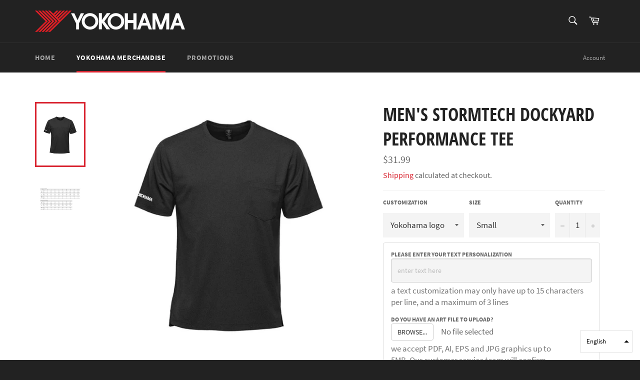

--- FILE ---
content_type: text/html; charset=utf-8
request_url: https://estore.yokohama.ca/collections/all-products/products/mens-stormtech-dockyard-performance-tee
body_size: 21766
content:
<!doctype html>
<html class="no-js" lang="en">
<head>

  <meta charset="utf-8">
  <meta http-equiv="X-UA-Compatible" content="IE=edge,chrome=1">
  <meta name="viewport" content="width=device-width,initial-scale=1">
  <meta name="theme-color" content="#222222">

  

  <link rel="canonical" href="https://estore.yokohama.ca/products/mens-stormtech-dockyard-performance-tee">
  <title>
  Men&#39;s Stormtech Dockyard Performance Tee &ndash; Yokohama Merchandise eStore
  </title>

  
    <meta name="description" content="The Dockyard Performance Tee is built with durable 100% polyester double pique fabric and treated with Polygiene® Stays Fresh Technology to control odor; wear more – and wash less. STORMTECH H2X-DRY® Moisture Management draws moisture away from the skin, helping to maintain optimal body comfort. UPF Rating 50+ protects">
  

  <!-- /snippets/social-meta-tags.liquid -->




<meta property="og:site_name" content="Yokohama Merchandise eStore">
<meta property="og:url" content="https://estore.yokohama.ca/products/mens-stormtech-dockyard-performance-tee">
<meta property="og:title" content="Men's Stormtech Dockyard Performance Tee">
<meta property="og:type" content="product">
<meta property="og:description" content="The Dockyard Performance Tee is built with durable 100% polyester double pique fabric and treated with Polygiene® Stays Fresh Technology to control odor; wear more – and wash less. STORMTECH H2X-DRY® Moisture Management draws moisture away from the skin, helping to maintain optimal body comfort. UPF Rating 50+ protects">

  <meta property="og:price:amount" content="31.99">
  <meta property="og:price:currency" content="CAD">

<meta property="og:image" content="http://estore.yokohama.ca/cdn/shop/products/VRX-1-yokohama-rs_1200x1200.jpg?v=1663596410"><meta property="og:image" content="http://estore.yokohama.ca/cdn/shop/products/ScreenShot2022-09-19at1.51.29PM_07aba695-777c-49a0-aaf9-72e7cff3179a_1200x1200.png?v=1663617819">
<meta property="og:image:secure_url" content="https://estore.yokohama.ca/cdn/shop/products/VRX-1-yokohama-rs_1200x1200.jpg?v=1663596410"><meta property="og:image:secure_url" content="https://estore.yokohama.ca/cdn/shop/products/ScreenShot2022-09-19at1.51.29PM_07aba695-777c-49a0-aaf9-72e7cff3179a_1200x1200.png?v=1663617819">


<meta name="twitter:card" content="summary_large_image">
<meta name="twitter:title" content="Men's Stormtech Dockyard Performance Tee">
<meta name="twitter:description" content="The Dockyard Performance Tee is built with durable 100% polyester double pique fabric and treated with Polygiene® Stays Fresh Technology to control odor; wear more – and wash less. STORMTECH H2X-DRY® Moisture Management draws moisture away from the skin, helping to maintain optimal body comfort. UPF Rating 50+ protects">


  <script>
    document.documentElement.className = document.documentElement.className.replace('no-js', 'js');
  </script>

  <link href="//estore.yokohama.ca/cdn/shop/t/2/assets/theme.scss.css?v=114004698868757534251752082622" rel="stylesheet" type="text/css" media="all" />

  <script>
    window.theme = window.theme || {};

    theme.strings = {
      stockAvailable: "1 available",
      addToCart: "Add to Cart",
      soldOut: "Sold Out",
      unavailable: "Unavailable",
      noStockAvailable: "The item could not be added to your cart because there are not enough in stock.",
      willNotShipUntil: "Will not ship until [date]",
      willBeInStockAfter: "Will be in stock after [date]",
      totalCartDiscount: "You're saving [savings]",
      addressError: "Error looking up that address",
      addressNoResults: "No results for that address",
      addressQueryLimit: "You have exceeded the Google API usage limit. Consider upgrading to a \u003ca href=\"https:\/\/developers.google.com\/maps\/premium\/usage-limits\"\u003ePremium Plan\u003c\/a\u003e.",
      authError: "There was a problem authenticating your Google Maps API Key.",
      slideNumber: "Slide [slide_number], current"
    };
  </script>

  <script src="//estore.yokohama.ca/cdn/shop/t/2/assets/lazysizes.min.js?v=56045284683979784691579030036" async="async"></script>

  

  <script src="//estore.yokohama.ca/cdn/shop/t/2/assets/vendor.js?v=59352919779726365461579030038" defer="defer"></script>

  
    <script>
      window.theme = window.theme || {};
      theme.moneyFormat = "${{amount}}";
    </script>
  

  <script src="//estore.yokohama.ca/cdn/shop/t/2/assets/theme.js?v=17829490311171280061579030037" defer="defer"></script>

  <script>window.performance && window.performance.mark && window.performance.mark('shopify.content_for_header.start');</script><meta id="shopify-digital-wallet" name="shopify-digital-wallet" content="/30624481417/digital_wallets/dialog">
<meta name="shopify-checkout-api-token" content="9d6641bbef8739bb9a93d7935818df03">
<meta id="in-context-paypal-metadata" data-shop-id="30624481417" data-venmo-supported="false" data-environment="production" data-locale="en_US" data-paypal-v4="true" data-currency="CAD">
<link rel="alternate" hreflang="x-default" href="https://estore.yokohama.ca/products/mens-stormtech-dockyard-performance-tee">
<link rel="alternate" hreflang="en" href="https://estore.yokohama.ca/products/mens-stormtech-dockyard-performance-tee">
<link rel="alternate" hreflang="fr" href="https://estore.yokohama.ca/fr/products/mens-stormtech-dockyard-performance-tee">
<link rel="alternate" type="application/json+oembed" href="https://estore.yokohama.ca/products/mens-stormtech-dockyard-performance-tee.oembed">
<script async="async" src="/checkouts/internal/preloads.js?locale=en-CA"></script>
<link rel="preconnect" href="https://shop.app" crossorigin="anonymous">
<script async="async" src="https://shop.app/checkouts/internal/preloads.js?locale=en-CA&shop_id=30624481417" crossorigin="anonymous"></script>
<script id="shopify-features" type="application/json">{"accessToken":"9d6641bbef8739bb9a93d7935818df03","betas":["rich-media-storefront-analytics"],"domain":"estore.yokohama.ca","predictiveSearch":true,"shopId":30624481417,"locale":"en"}</script>
<script>var Shopify = Shopify || {};
Shopify.shop = "yokohama-canada.myshopify.com";
Shopify.locale = "en";
Shopify.currency = {"active":"CAD","rate":"1.0"};
Shopify.country = "CA";
Shopify.theme = {"name":"Venture","id":84249477257,"schema_name":"Venture","schema_version":"11.0.7","theme_store_id":775,"role":"main"};
Shopify.theme.handle = "null";
Shopify.theme.style = {"id":null,"handle":null};
Shopify.cdnHost = "estore.yokohama.ca/cdn";
Shopify.routes = Shopify.routes || {};
Shopify.routes.root = "/";</script>
<script type="module">!function(o){(o.Shopify=o.Shopify||{}).modules=!0}(window);</script>
<script>!function(o){function n(){var o=[];function n(){o.push(Array.prototype.slice.apply(arguments))}return n.q=o,n}var t=o.Shopify=o.Shopify||{};t.loadFeatures=n(),t.autoloadFeatures=n()}(window);</script>
<script>
  window.ShopifyPay = window.ShopifyPay || {};
  window.ShopifyPay.apiHost = "shop.app\/pay";
  window.ShopifyPay.redirectState = null;
</script>
<script id="shop-js-analytics" type="application/json">{"pageType":"product"}</script>
<script defer="defer" async type="module" src="//estore.yokohama.ca/cdn/shopifycloud/shop-js/modules/v2/client.init-shop-cart-sync_BN7fPSNr.en.esm.js"></script>
<script defer="defer" async type="module" src="//estore.yokohama.ca/cdn/shopifycloud/shop-js/modules/v2/chunk.common_Cbph3Kss.esm.js"></script>
<script defer="defer" async type="module" src="//estore.yokohama.ca/cdn/shopifycloud/shop-js/modules/v2/chunk.modal_DKumMAJ1.esm.js"></script>
<script type="module">
  await import("//estore.yokohama.ca/cdn/shopifycloud/shop-js/modules/v2/client.init-shop-cart-sync_BN7fPSNr.en.esm.js");
await import("//estore.yokohama.ca/cdn/shopifycloud/shop-js/modules/v2/chunk.common_Cbph3Kss.esm.js");
await import("//estore.yokohama.ca/cdn/shopifycloud/shop-js/modules/v2/chunk.modal_DKumMAJ1.esm.js");

  window.Shopify.SignInWithShop?.initShopCartSync?.({"fedCMEnabled":true,"windoidEnabled":true});

</script>
<script>
  window.Shopify = window.Shopify || {};
  if (!window.Shopify.featureAssets) window.Shopify.featureAssets = {};
  window.Shopify.featureAssets['shop-js'] = {"shop-cart-sync":["modules/v2/client.shop-cart-sync_CJVUk8Jm.en.esm.js","modules/v2/chunk.common_Cbph3Kss.esm.js","modules/v2/chunk.modal_DKumMAJ1.esm.js"],"init-fed-cm":["modules/v2/client.init-fed-cm_7Fvt41F4.en.esm.js","modules/v2/chunk.common_Cbph3Kss.esm.js","modules/v2/chunk.modal_DKumMAJ1.esm.js"],"init-shop-email-lookup-coordinator":["modules/v2/client.init-shop-email-lookup-coordinator_Cc088_bR.en.esm.js","modules/v2/chunk.common_Cbph3Kss.esm.js","modules/v2/chunk.modal_DKumMAJ1.esm.js"],"init-windoid":["modules/v2/client.init-windoid_hPopwJRj.en.esm.js","modules/v2/chunk.common_Cbph3Kss.esm.js","modules/v2/chunk.modal_DKumMAJ1.esm.js"],"shop-button":["modules/v2/client.shop-button_B0jaPSNF.en.esm.js","modules/v2/chunk.common_Cbph3Kss.esm.js","modules/v2/chunk.modal_DKumMAJ1.esm.js"],"shop-cash-offers":["modules/v2/client.shop-cash-offers_DPIskqss.en.esm.js","modules/v2/chunk.common_Cbph3Kss.esm.js","modules/v2/chunk.modal_DKumMAJ1.esm.js"],"shop-toast-manager":["modules/v2/client.shop-toast-manager_CK7RT69O.en.esm.js","modules/v2/chunk.common_Cbph3Kss.esm.js","modules/v2/chunk.modal_DKumMAJ1.esm.js"],"init-shop-cart-sync":["modules/v2/client.init-shop-cart-sync_BN7fPSNr.en.esm.js","modules/v2/chunk.common_Cbph3Kss.esm.js","modules/v2/chunk.modal_DKumMAJ1.esm.js"],"init-customer-accounts-sign-up":["modules/v2/client.init-customer-accounts-sign-up_CfPf4CXf.en.esm.js","modules/v2/client.shop-login-button_DeIztwXF.en.esm.js","modules/v2/chunk.common_Cbph3Kss.esm.js","modules/v2/chunk.modal_DKumMAJ1.esm.js"],"pay-button":["modules/v2/client.pay-button_CgIwFSYN.en.esm.js","modules/v2/chunk.common_Cbph3Kss.esm.js","modules/v2/chunk.modal_DKumMAJ1.esm.js"],"init-customer-accounts":["modules/v2/client.init-customer-accounts_DQ3x16JI.en.esm.js","modules/v2/client.shop-login-button_DeIztwXF.en.esm.js","modules/v2/chunk.common_Cbph3Kss.esm.js","modules/v2/chunk.modal_DKumMAJ1.esm.js"],"avatar":["modules/v2/client.avatar_BTnouDA3.en.esm.js"],"init-shop-for-new-customer-accounts":["modules/v2/client.init-shop-for-new-customer-accounts_CsZy_esa.en.esm.js","modules/v2/client.shop-login-button_DeIztwXF.en.esm.js","modules/v2/chunk.common_Cbph3Kss.esm.js","modules/v2/chunk.modal_DKumMAJ1.esm.js"],"shop-follow-button":["modules/v2/client.shop-follow-button_BRMJjgGd.en.esm.js","modules/v2/chunk.common_Cbph3Kss.esm.js","modules/v2/chunk.modal_DKumMAJ1.esm.js"],"checkout-modal":["modules/v2/client.checkout-modal_B9Drz_yf.en.esm.js","modules/v2/chunk.common_Cbph3Kss.esm.js","modules/v2/chunk.modal_DKumMAJ1.esm.js"],"shop-login-button":["modules/v2/client.shop-login-button_DeIztwXF.en.esm.js","modules/v2/chunk.common_Cbph3Kss.esm.js","modules/v2/chunk.modal_DKumMAJ1.esm.js"],"lead-capture":["modules/v2/client.lead-capture_DXYzFM3R.en.esm.js","modules/v2/chunk.common_Cbph3Kss.esm.js","modules/v2/chunk.modal_DKumMAJ1.esm.js"],"shop-login":["modules/v2/client.shop-login_CA5pJqmO.en.esm.js","modules/v2/chunk.common_Cbph3Kss.esm.js","modules/v2/chunk.modal_DKumMAJ1.esm.js"],"payment-terms":["modules/v2/client.payment-terms_BxzfvcZJ.en.esm.js","modules/v2/chunk.common_Cbph3Kss.esm.js","modules/v2/chunk.modal_DKumMAJ1.esm.js"]};
</script>
<script id="__st">var __st={"a":30624481417,"offset":-18000,"reqid":"21984dc5-bb99-4db5-8bca-14269fc74245-1769738130","pageurl":"estore.yokohama.ca\/collections\/all-products\/products\/mens-stormtech-dockyard-performance-tee","u":"4f5d10ad90fb","p":"product","rtyp":"product","rid":7465279357095};</script>
<script>window.ShopifyPaypalV4VisibilityTracking = true;</script>
<script id="captcha-bootstrap">!function(){'use strict';const t='contact',e='account',n='new_comment',o=[[t,t],['blogs',n],['comments',n],[t,'customer']],c=[[e,'customer_login'],[e,'guest_login'],[e,'recover_customer_password'],[e,'create_customer']],r=t=>t.map((([t,e])=>`form[action*='/${t}']:not([data-nocaptcha='true']) input[name='form_type'][value='${e}']`)).join(','),a=t=>()=>t?[...document.querySelectorAll(t)].map((t=>t.form)):[];function s(){const t=[...o],e=r(t);return a(e)}const i='password',u='form_key',d=['recaptcha-v3-token','g-recaptcha-response','h-captcha-response',i],f=()=>{try{return window.sessionStorage}catch{return}},m='__shopify_v',_=t=>t.elements[u];function p(t,e,n=!1){try{const o=window.sessionStorage,c=JSON.parse(o.getItem(e)),{data:r}=function(t){const{data:e,action:n}=t;return t[m]||n?{data:e,action:n}:{data:t,action:n}}(c);for(const[e,n]of Object.entries(r))t.elements[e]&&(t.elements[e].value=n);n&&o.removeItem(e)}catch(o){console.error('form repopulation failed',{error:o})}}const l='form_type',E='cptcha';function T(t){t.dataset[E]=!0}const w=window,h=w.document,L='Shopify',v='ce_forms',y='captcha';let A=!1;((t,e)=>{const n=(g='f06e6c50-85a8-45c8-87d0-21a2b65856fe',I='https://cdn.shopify.com/shopifycloud/storefront-forms-hcaptcha/ce_storefront_forms_captcha_hcaptcha.v1.5.2.iife.js',D={infoText:'Protected by hCaptcha',privacyText:'Privacy',termsText:'Terms'},(t,e,n)=>{const o=w[L][v],c=o.bindForm;if(c)return c(t,g,e,D).then(n);var r;o.q.push([[t,g,e,D],n]),r=I,A||(h.body.append(Object.assign(h.createElement('script'),{id:'captcha-provider',async:!0,src:r})),A=!0)});var g,I,D;w[L]=w[L]||{},w[L][v]=w[L][v]||{},w[L][v].q=[],w[L][y]=w[L][y]||{},w[L][y].protect=function(t,e){n(t,void 0,e),T(t)},Object.freeze(w[L][y]),function(t,e,n,w,h,L){const[v,y,A,g]=function(t,e,n){const i=e?o:[],u=t?c:[],d=[...i,...u],f=r(d),m=r(i),_=r(d.filter((([t,e])=>n.includes(e))));return[a(f),a(m),a(_),s()]}(w,h,L),I=t=>{const e=t.target;return e instanceof HTMLFormElement?e:e&&e.form},D=t=>v().includes(t);t.addEventListener('submit',(t=>{const e=I(t);if(!e)return;const n=D(e)&&!e.dataset.hcaptchaBound&&!e.dataset.recaptchaBound,o=_(e),c=g().includes(e)&&(!o||!o.value);(n||c)&&t.preventDefault(),c&&!n&&(function(t){try{if(!f())return;!function(t){const e=f();if(!e)return;const n=_(t);if(!n)return;const o=n.value;o&&e.removeItem(o)}(t);const e=Array.from(Array(32),(()=>Math.random().toString(36)[2])).join('');!function(t,e){_(t)||t.append(Object.assign(document.createElement('input'),{type:'hidden',name:u})),t.elements[u].value=e}(t,e),function(t,e){const n=f();if(!n)return;const o=[...t.querySelectorAll(`input[type='${i}']`)].map((({name:t})=>t)),c=[...d,...o],r={};for(const[a,s]of new FormData(t).entries())c.includes(a)||(r[a]=s);n.setItem(e,JSON.stringify({[m]:1,action:t.action,data:r}))}(t,e)}catch(e){console.error('failed to persist form',e)}}(e),e.submit())}));const S=(t,e)=>{t&&!t.dataset[E]&&(n(t,e.some((e=>e===t))),T(t))};for(const o of['focusin','change'])t.addEventListener(o,(t=>{const e=I(t);D(e)&&S(e,y())}));const B=e.get('form_key'),M=e.get(l),P=B&&M;t.addEventListener('DOMContentLoaded',(()=>{const t=y();if(P)for(const e of t)e.elements[l].value===M&&p(e,B);[...new Set([...A(),...v().filter((t=>'true'===t.dataset.shopifyCaptcha))])].forEach((e=>S(e,t)))}))}(h,new URLSearchParams(w.location.search),n,t,e,['guest_login'])})(!0,!0)}();</script>
<script integrity="sha256-4kQ18oKyAcykRKYeNunJcIwy7WH5gtpwJnB7kiuLZ1E=" data-source-attribution="shopify.loadfeatures" defer="defer" src="//estore.yokohama.ca/cdn/shopifycloud/storefront/assets/storefront/load_feature-a0a9edcb.js" crossorigin="anonymous"></script>
<script crossorigin="anonymous" defer="defer" src="//estore.yokohama.ca/cdn/shopifycloud/storefront/assets/shopify_pay/storefront-65b4c6d7.js?v=20250812"></script>
<script data-source-attribution="shopify.dynamic_checkout.dynamic.init">var Shopify=Shopify||{};Shopify.PaymentButton=Shopify.PaymentButton||{isStorefrontPortableWallets:!0,init:function(){window.Shopify.PaymentButton.init=function(){};var t=document.createElement("script");t.src="https://estore.yokohama.ca/cdn/shopifycloud/portable-wallets/latest/portable-wallets.en.js",t.type="module",document.head.appendChild(t)}};
</script>
<script data-source-attribution="shopify.dynamic_checkout.buyer_consent">
  function portableWalletsHideBuyerConsent(e){var t=document.getElementById("shopify-buyer-consent"),n=document.getElementById("shopify-subscription-policy-button");t&&n&&(t.classList.add("hidden"),t.setAttribute("aria-hidden","true"),n.removeEventListener("click",e))}function portableWalletsShowBuyerConsent(e){var t=document.getElementById("shopify-buyer-consent"),n=document.getElementById("shopify-subscription-policy-button");t&&n&&(t.classList.remove("hidden"),t.removeAttribute("aria-hidden"),n.addEventListener("click",e))}window.Shopify?.PaymentButton&&(window.Shopify.PaymentButton.hideBuyerConsent=portableWalletsHideBuyerConsent,window.Shopify.PaymentButton.showBuyerConsent=portableWalletsShowBuyerConsent);
</script>
<script data-source-attribution="shopify.dynamic_checkout.cart.bootstrap">document.addEventListener("DOMContentLoaded",(function(){function t(){return document.querySelector("shopify-accelerated-checkout-cart, shopify-accelerated-checkout")}if(t())Shopify.PaymentButton.init();else{new MutationObserver((function(e,n){t()&&(Shopify.PaymentButton.init(),n.disconnect())})).observe(document.body,{childList:!0,subtree:!0})}}));
</script>
<link id="shopify-accelerated-checkout-styles" rel="stylesheet" media="screen" href="https://estore.yokohama.ca/cdn/shopifycloud/portable-wallets/latest/accelerated-checkout-backwards-compat.css" crossorigin="anonymous">
<style id="shopify-accelerated-checkout-cart">
        #shopify-buyer-consent {
  margin-top: 1em;
  display: inline-block;
  width: 100%;
}

#shopify-buyer-consent.hidden {
  display: none;
}

#shopify-subscription-policy-button {
  background: none;
  border: none;
  padding: 0;
  text-decoration: underline;
  font-size: inherit;
  cursor: pointer;
}

#shopify-subscription-policy-button::before {
  box-shadow: none;
}

      </style>

<script>window.performance && window.performance.mark && window.performance.mark('shopify.content_for_header.end');</script>
<link href="https://monorail-edge.shopifysvc.com" rel="dns-prefetch">
<script>(function(){if ("sendBeacon" in navigator && "performance" in window) {try {var session_token_from_headers = performance.getEntriesByType('navigation')[0].serverTiming.find(x => x.name == '_s').description;} catch {var session_token_from_headers = undefined;}var session_cookie_matches = document.cookie.match(/_shopify_s=([^;]*)/);var session_token_from_cookie = session_cookie_matches && session_cookie_matches.length === 2 ? session_cookie_matches[1] : "";var session_token = session_token_from_headers || session_token_from_cookie || "";function handle_abandonment_event(e) {var entries = performance.getEntries().filter(function(entry) {return /monorail-edge.shopifysvc.com/.test(entry.name);});if (!window.abandonment_tracked && entries.length === 0) {window.abandonment_tracked = true;var currentMs = Date.now();var navigation_start = performance.timing.navigationStart;var payload = {shop_id: 30624481417,url: window.location.href,navigation_start,duration: currentMs - navigation_start,session_token,page_type: "product"};window.navigator.sendBeacon("https://monorail-edge.shopifysvc.com/v1/produce", JSON.stringify({schema_id: "online_store_buyer_site_abandonment/1.1",payload: payload,metadata: {event_created_at_ms: currentMs,event_sent_at_ms: currentMs}}));}}window.addEventListener('pagehide', handle_abandonment_event);}}());</script>
<script id="web-pixels-manager-setup">(function e(e,d,r,n,o){if(void 0===o&&(o={}),!Boolean(null===(a=null===(i=window.Shopify)||void 0===i?void 0:i.analytics)||void 0===a?void 0:a.replayQueue)){var i,a;window.Shopify=window.Shopify||{};var t=window.Shopify;t.analytics=t.analytics||{};var s=t.analytics;s.replayQueue=[],s.publish=function(e,d,r){return s.replayQueue.push([e,d,r]),!0};try{self.performance.mark("wpm:start")}catch(e){}var l=function(){var e={modern:/Edge?\/(1{2}[4-9]|1[2-9]\d|[2-9]\d{2}|\d{4,})\.\d+(\.\d+|)|Firefox\/(1{2}[4-9]|1[2-9]\d|[2-9]\d{2}|\d{4,})\.\d+(\.\d+|)|Chrom(ium|e)\/(9{2}|\d{3,})\.\d+(\.\d+|)|(Maci|X1{2}).+ Version\/(15\.\d+|(1[6-9]|[2-9]\d|\d{3,})\.\d+)([,.]\d+|)( \(\w+\)|)( Mobile\/\w+|) Safari\/|Chrome.+OPR\/(9{2}|\d{3,})\.\d+\.\d+|(CPU[ +]OS|iPhone[ +]OS|CPU[ +]iPhone|CPU IPhone OS|CPU iPad OS)[ +]+(15[._]\d+|(1[6-9]|[2-9]\d|\d{3,})[._]\d+)([._]\d+|)|Android:?[ /-](13[3-9]|1[4-9]\d|[2-9]\d{2}|\d{4,})(\.\d+|)(\.\d+|)|Android.+Firefox\/(13[5-9]|1[4-9]\d|[2-9]\d{2}|\d{4,})\.\d+(\.\d+|)|Android.+Chrom(ium|e)\/(13[3-9]|1[4-9]\d|[2-9]\d{2}|\d{4,})\.\d+(\.\d+|)|SamsungBrowser\/([2-9]\d|\d{3,})\.\d+/,legacy:/Edge?\/(1[6-9]|[2-9]\d|\d{3,})\.\d+(\.\d+|)|Firefox\/(5[4-9]|[6-9]\d|\d{3,})\.\d+(\.\d+|)|Chrom(ium|e)\/(5[1-9]|[6-9]\d|\d{3,})\.\d+(\.\d+|)([\d.]+$|.*Safari\/(?![\d.]+ Edge\/[\d.]+$))|(Maci|X1{2}).+ Version\/(10\.\d+|(1[1-9]|[2-9]\d|\d{3,})\.\d+)([,.]\d+|)( \(\w+\)|)( Mobile\/\w+|) Safari\/|Chrome.+OPR\/(3[89]|[4-9]\d|\d{3,})\.\d+\.\d+|(CPU[ +]OS|iPhone[ +]OS|CPU[ +]iPhone|CPU IPhone OS|CPU iPad OS)[ +]+(10[._]\d+|(1[1-9]|[2-9]\d|\d{3,})[._]\d+)([._]\d+|)|Android:?[ /-](13[3-9]|1[4-9]\d|[2-9]\d{2}|\d{4,})(\.\d+|)(\.\d+|)|Mobile Safari.+OPR\/([89]\d|\d{3,})\.\d+\.\d+|Android.+Firefox\/(13[5-9]|1[4-9]\d|[2-9]\d{2}|\d{4,})\.\d+(\.\d+|)|Android.+Chrom(ium|e)\/(13[3-9]|1[4-9]\d|[2-9]\d{2}|\d{4,})\.\d+(\.\d+|)|Android.+(UC? ?Browser|UCWEB|U3)[ /]?(15\.([5-9]|\d{2,})|(1[6-9]|[2-9]\d|\d{3,})\.\d+)\.\d+|SamsungBrowser\/(5\.\d+|([6-9]|\d{2,})\.\d+)|Android.+MQ{2}Browser\/(14(\.(9|\d{2,})|)|(1[5-9]|[2-9]\d|\d{3,})(\.\d+|))(\.\d+|)|K[Aa][Ii]OS\/(3\.\d+|([4-9]|\d{2,})\.\d+)(\.\d+|)/},d=e.modern,r=e.legacy,n=navigator.userAgent;return n.match(d)?"modern":n.match(r)?"legacy":"unknown"}(),u="modern"===l?"modern":"legacy",c=(null!=n?n:{modern:"",legacy:""})[u],f=function(e){return[e.baseUrl,"/wpm","/b",e.hashVersion,"modern"===e.buildTarget?"m":"l",".js"].join("")}({baseUrl:d,hashVersion:r,buildTarget:u}),m=function(e){var d=e.version,r=e.bundleTarget,n=e.surface,o=e.pageUrl,i=e.monorailEndpoint;return{emit:function(e){var a=e.status,t=e.errorMsg,s=(new Date).getTime(),l=JSON.stringify({metadata:{event_sent_at_ms:s},events:[{schema_id:"web_pixels_manager_load/3.1",payload:{version:d,bundle_target:r,page_url:o,status:a,surface:n,error_msg:t},metadata:{event_created_at_ms:s}}]});if(!i)return console&&console.warn&&console.warn("[Web Pixels Manager] No Monorail endpoint provided, skipping logging."),!1;try{return self.navigator.sendBeacon.bind(self.navigator)(i,l)}catch(e){}var u=new XMLHttpRequest;try{return u.open("POST",i,!0),u.setRequestHeader("Content-Type","text/plain"),u.send(l),!0}catch(e){return console&&console.warn&&console.warn("[Web Pixels Manager] Got an unhandled error while logging to Monorail."),!1}}}}({version:r,bundleTarget:l,surface:e.surface,pageUrl:self.location.href,monorailEndpoint:e.monorailEndpoint});try{o.browserTarget=l,function(e){var d=e.src,r=e.async,n=void 0===r||r,o=e.onload,i=e.onerror,a=e.sri,t=e.scriptDataAttributes,s=void 0===t?{}:t,l=document.createElement("script"),u=document.querySelector("head"),c=document.querySelector("body");if(l.async=n,l.src=d,a&&(l.integrity=a,l.crossOrigin="anonymous"),s)for(var f in s)if(Object.prototype.hasOwnProperty.call(s,f))try{l.dataset[f]=s[f]}catch(e){}if(o&&l.addEventListener("load",o),i&&l.addEventListener("error",i),u)u.appendChild(l);else{if(!c)throw new Error("Did not find a head or body element to append the script");c.appendChild(l)}}({src:f,async:!0,onload:function(){if(!function(){var e,d;return Boolean(null===(d=null===(e=window.Shopify)||void 0===e?void 0:e.analytics)||void 0===d?void 0:d.initialized)}()){var d=window.webPixelsManager.init(e)||void 0;if(d){var r=window.Shopify.analytics;r.replayQueue.forEach((function(e){var r=e[0],n=e[1],o=e[2];d.publishCustomEvent(r,n,o)})),r.replayQueue=[],r.publish=d.publishCustomEvent,r.visitor=d.visitor,r.initialized=!0}}},onerror:function(){return m.emit({status:"failed",errorMsg:"".concat(f," has failed to load")})},sri:function(e){var d=/^sha384-[A-Za-z0-9+/=]+$/;return"string"==typeof e&&d.test(e)}(c)?c:"",scriptDataAttributes:o}),m.emit({status:"loading"})}catch(e){m.emit({status:"failed",errorMsg:(null==e?void 0:e.message)||"Unknown error"})}}})({shopId: 30624481417,storefrontBaseUrl: "https://estore.yokohama.ca",extensionsBaseUrl: "https://extensions.shopifycdn.com/cdn/shopifycloud/web-pixels-manager",monorailEndpoint: "https://monorail-edge.shopifysvc.com/unstable/produce_batch",surface: "storefront-renderer",enabledBetaFlags: ["2dca8a86"],webPixelsConfigList: [{"id":"shopify-app-pixel","configuration":"{}","eventPayloadVersion":"v1","runtimeContext":"STRICT","scriptVersion":"0450","apiClientId":"shopify-pixel","type":"APP","privacyPurposes":["ANALYTICS","MARKETING"]},{"id":"shopify-custom-pixel","eventPayloadVersion":"v1","runtimeContext":"LAX","scriptVersion":"0450","apiClientId":"shopify-pixel","type":"CUSTOM","privacyPurposes":["ANALYTICS","MARKETING"]}],isMerchantRequest: false,initData: {"shop":{"name":"Yokohama Merchandise eStore","paymentSettings":{"currencyCode":"CAD"},"myshopifyDomain":"yokohama-canada.myshopify.com","countryCode":"CA","storefrontUrl":"https:\/\/estore.yokohama.ca"},"customer":null,"cart":null,"checkout":null,"productVariants":[{"price":{"amount":31.99,"currencyCode":"CAD"},"product":{"title":"Men's Stormtech Dockyard Performance Tee","vendor":"yokohama-canada","id":"7465279357095","untranslatedTitle":"Men's Stormtech Dockyard Performance Tee","url":"\/products\/mens-stormtech-dockyard-performance-tee","type":""},"id":"42756269408423","image":{"src":"\/\/estore.yokohama.ca\/cdn\/shop\/products\/VRX-1-yokohama-rs.jpg?v=1663596410"},"sku":"YH074S","title":"Yokohama logo \/ Small","untranslatedTitle":"Yokohama logo \/ Small"},{"price":{"amount":31.99,"currencyCode":"CAD"},"product":{"title":"Men's Stormtech Dockyard Performance Tee","vendor":"yokohama-canada","id":"7465279357095","untranslatedTitle":"Men's Stormtech Dockyard Performance Tee","url":"\/products\/mens-stormtech-dockyard-performance-tee","type":""},"id":"42756269441191","image":{"src":"\/\/estore.yokohama.ca\/cdn\/shop\/products\/VRX-1-yokohama-rs.jpg?v=1663596410"},"sku":"YH074M","title":"Yokohama logo \/ Medium","untranslatedTitle":"Yokohama logo \/ Medium"},{"price":{"amount":31.99,"currencyCode":"CAD"},"product":{"title":"Men's Stormtech Dockyard Performance Tee","vendor":"yokohama-canada","id":"7465279357095","untranslatedTitle":"Men's Stormtech Dockyard Performance Tee","url":"\/products\/mens-stormtech-dockyard-performance-tee","type":""},"id":"42756269473959","image":{"src":"\/\/estore.yokohama.ca\/cdn\/shop\/products\/VRX-1-yokohama-rs.jpg?v=1663596410"},"sku":"YH074L","title":"Yokohama logo \/ Large","untranslatedTitle":"Yokohama logo \/ Large"},{"price":{"amount":31.99,"currencyCode":"CAD"},"product":{"title":"Men's Stormtech Dockyard Performance Tee","vendor":"yokohama-canada","id":"7465279357095","untranslatedTitle":"Men's Stormtech Dockyard Performance Tee","url":"\/products\/mens-stormtech-dockyard-performance-tee","type":""},"id":"42756269506727","image":{"src":"\/\/estore.yokohama.ca\/cdn\/shop\/products\/VRX-1-yokohama-rs.jpg?v=1663596410"},"sku":"YH074XL","title":"Yokohama logo \/ X-Large","untranslatedTitle":"Yokohama logo \/ X-Large"},{"price":{"amount":31.99,"currencyCode":"CAD"},"product":{"title":"Men's Stormtech Dockyard Performance Tee","vendor":"yokohama-canada","id":"7465279357095","untranslatedTitle":"Men's Stormtech Dockyard Performance Tee","url":"\/products\/mens-stormtech-dockyard-performance-tee","type":""},"id":"42756269539495","image":{"src":"\/\/estore.yokohama.ca\/cdn\/shop\/products\/VRX-1-yokohama-rs.jpg?v=1663596410"},"sku":"YH0742X","title":"Yokohama logo \/ 2XL","untranslatedTitle":"Yokohama logo \/ 2XL"},{"price":{"amount":31.99,"currencyCode":"CAD"},"product":{"title":"Men's Stormtech Dockyard Performance Tee","vendor":"yokohama-canada","id":"7465279357095","untranslatedTitle":"Men's Stormtech Dockyard Performance Tee","url":"\/products\/mens-stormtech-dockyard-performance-tee","type":""},"id":"42756269572263","image":{"src":"\/\/estore.yokohama.ca\/cdn\/shop\/products\/VRX-1-yokohama-rs.jpg?v=1663596410"},"sku":"YH0743X","title":"Yokohama logo \/ 3XL","untranslatedTitle":"Yokohama logo \/ 3XL"},{"price":{"amount":31.99,"currencyCode":"CAD"},"product":{"title":"Men's Stormtech Dockyard Performance Tee","vendor":"yokohama-canada","id":"7465279357095","untranslatedTitle":"Men's Stormtech Dockyard Performance Tee","url":"\/products\/mens-stormtech-dockyard-performance-tee","type":""},"id":"42756269605031","image":{"src":"\/\/estore.yokohama.ca\/cdn\/shop\/products\/VRX-1-yokohama-rs.jpg?v=1663596410"},"sku":"YH0744X","title":"Yokohama logo \/ 4XL","untranslatedTitle":"Yokohama logo \/ 4XL"},{"price":{"amount":31.99,"currencyCode":"CAD"},"product":{"title":"Men's Stormtech Dockyard Performance Tee","vendor":"yokohama-canada","id":"7465279357095","untranslatedTitle":"Men's Stormtech Dockyard Performance Tee","url":"\/products\/mens-stormtech-dockyard-performance-tee","type":""},"id":"42756269637799","image":{"src":"\/\/estore.yokohama.ca\/cdn\/shop\/products\/VRX-1-yokohama-rs.jpg?v=1663596410"},"sku":"YH0745X","title":"Yokohama logo \/ 5XL","untranslatedTitle":"Yokohama logo \/ 5XL"},{"price":{"amount":34.99,"currencyCode":"CAD"},"product":{"title":"Men's Stormtech Dockyard Performance Tee","vendor":"yokohama-canada","id":"7465279357095","untranslatedTitle":"Men's Stormtech Dockyard Performance Tee","url":"\/products\/mens-stormtech-dockyard-performance-tee","type":""},"id":"42756887675047","image":{"src":"\/\/estore.yokohama.ca\/cdn\/shop\/products\/VRX-1-yokohama-rs.jpg?v=1663596410"},"sku":"YHC074S","title":"Personalization \/ Small","untranslatedTitle":"Personalization \/ Small"},{"price":{"amount":34.99,"currencyCode":"CAD"},"product":{"title":"Men's Stormtech Dockyard Performance Tee","vendor":"yokohama-canada","id":"7465279357095","untranslatedTitle":"Men's Stormtech Dockyard Performance Tee","url":"\/products\/mens-stormtech-dockyard-performance-tee","type":""},"id":"42756887707815","image":{"src":"\/\/estore.yokohama.ca\/cdn\/shop\/products\/VRX-1-yokohama-rs.jpg?v=1663596410"},"sku":"YHC074M","title":"Personalization \/ Medium","untranslatedTitle":"Personalization \/ Medium"},{"price":{"amount":34.99,"currencyCode":"CAD"},"product":{"title":"Men's Stormtech Dockyard Performance Tee","vendor":"yokohama-canada","id":"7465279357095","untranslatedTitle":"Men's Stormtech Dockyard Performance Tee","url":"\/products\/mens-stormtech-dockyard-performance-tee","type":""},"id":"42756887740583","image":{"src":"\/\/estore.yokohama.ca\/cdn\/shop\/products\/VRX-1-yokohama-rs.jpg?v=1663596410"},"sku":"YHC074L","title":"Personalization \/ Large","untranslatedTitle":"Personalization \/ Large"},{"price":{"amount":34.99,"currencyCode":"CAD"},"product":{"title":"Men's Stormtech Dockyard Performance Tee","vendor":"yokohama-canada","id":"7465279357095","untranslatedTitle":"Men's Stormtech Dockyard Performance Tee","url":"\/products\/mens-stormtech-dockyard-performance-tee","type":""},"id":"42756887773351","image":{"src":"\/\/estore.yokohama.ca\/cdn\/shop\/products\/VRX-1-yokohama-rs.jpg?v=1663596410"},"sku":"YHC074XL","title":"Personalization \/ X-Large","untranslatedTitle":"Personalization \/ X-Large"},{"price":{"amount":34.99,"currencyCode":"CAD"},"product":{"title":"Men's Stormtech Dockyard Performance Tee","vendor":"yokohama-canada","id":"7465279357095","untranslatedTitle":"Men's Stormtech Dockyard Performance Tee","url":"\/products\/mens-stormtech-dockyard-performance-tee","type":""},"id":"42756887838887","image":{"src":"\/\/estore.yokohama.ca\/cdn\/shop\/products\/VRX-1-yokohama-rs.jpg?v=1663596410"},"sku":"YHC0742X","title":"Personalization \/ 2XL","untranslatedTitle":"Personalization \/ 2XL"},{"price":{"amount":34.99,"currencyCode":"CAD"},"product":{"title":"Men's Stormtech Dockyard Performance Tee","vendor":"yokohama-canada","id":"7465279357095","untranslatedTitle":"Men's Stormtech Dockyard Performance Tee","url":"\/products\/mens-stormtech-dockyard-performance-tee","type":""},"id":"42756887871655","image":{"src":"\/\/estore.yokohama.ca\/cdn\/shop\/products\/VRX-1-yokohama-rs.jpg?v=1663596410"},"sku":"YHC0743X","title":"Personalization \/ 3XL","untranslatedTitle":"Personalization \/ 3XL"},{"price":{"amount":34.99,"currencyCode":"CAD"},"product":{"title":"Men's Stormtech Dockyard Performance Tee","vendor":"yokohama-canada","id":"7465279357095","untranslatedTitle":"Men's Stormtech Dockyard Performance Tee","url":"\/products\/mens-stormtech-dockyard-performance-tee","type":""},"id":"42756887904423","image":{"src":"\/\/estore.yokohama.ca\/cdn\/shop\/products\/VRX-1-yokohama-rs.jpg?v=1663596410"},"sku":"YHC0744X","title":"Personalization \/ 4XL","untranslatedTitle":"Personalization \/ 4XL"},{"price":{"amount":34.99,"currencyCode":"CAD"},"product":{"title":"Men's Stormtech Dockyard Performance Tee","vendor":"yokohama-canada","id":"7465279357095","untranslatedTitle":"Men's Stormtech Dockyard Performance Tee","url":"\/products\/mens-stormtech-dockyard-performance-tee","type":""},"id":"42756887937191","image":{"src":"\/\/estore.yokohama.ca\/cdn\/shop\/products\/VRX-1-yokohama-rs.jpg?v=1663596410"},"sku":"YHC0745X","title":"Personalization \/ 5XL","untranslatedTitle":"Personalization \/ 5XL"}],"purchasingCompany":null},},"https://estore.yokohama.ca/cdn","1d2a099fw23dfb22ep557258f5m7a2edbae",{"modern":"","legacy":""},{"shopId":"30624481417","storefrontBaseUrl":"https:\/\/estore.yokohama.ca","extensionBaseUrl":"https:\/\/extensions.shopifycdn.com\/cdn\/shopifycloud\/web-pixels-manager","surface":"storefront-renderer","enabledBetaFlags":"[\"2dca8a86\"]","isMerchantRequest":"false","hashVersion":"1d2a099fw23dfb22ep557258f5m7a2edbae","publish":"custom","events":"[[\"page_viewed\",{}],[\"product_viewed\",{\"productVariant\":{\"price\":{\"amount\":31.99,\"currencyCode\":\"CAD\"},\"product\":{\"title\":\"Men's Stormtech Dockyard Performance Tee\",\"vendor\":\"yokohama-canada\",\"id\":\"7465279357095\",\"untranslatedTitle\":\"Men's Stormtech Dockyard Performance Tee\",\"url\":\"\/products\/mens-stormtech-dockyard-performance-tee\",\"type\":\"\"},\"id\":\"42756269408423\",\"image\":{\"src\":\"\/\/estore.yokohama.ca\/cdn\/shop\/products\/VRX-1-yokohama-rs.jpg?v=1663596410\"},\"sku\":\"YH074S\",\"title\":\"Yokohama logo \/ Small\",\"untranslatedTitle\":\"Yokohama logo \/ Small\"}}]]"});</script><script>
  window.ShopifyAnalytics = window.ShopifyAnalytics || {};
  window.ShopifyAnalytics.meta = window.ShopifyAnalytics.meta || {};
  window.ShopifyAnalytics.meta.currency = 'CAD';
  var meta = {"product":{"id":7465279357095,"gid":"gid:\/\/shopify\/Product\/7465279357095","vendor":"yokohama-canada","type":"","handle":"mens-stormtech-dockyard-performance-tee","variants":[{"id":42756269408423,"price":3199,"name":"Men's Stormtech Dockyard Performance Tee - Yokohama logo \/ Small","public_title":"Yokohama logo \/ Small","sku":"YH074S"},{"id":42756269441191,"price":3199,"name":"Men's Stormtech Dockyard Performance Tee - Yokohama logo \/ Medium","public_title":"Yokohama logo \/ Medium","sku":"YH074M"},{"id":42756269473959,"price":3199,"name":"Men's Stormtech Dockyard Performance Tee - Yokohama logo \/ Large","public_title":"Yokohama logo \/ Large","sku":"YH074L"},{"id":42756269506727,"price":3199,"name":"Men's Stormtech Dockyard Performance Tee - Yokohama logo \/ X-Large","public_title":"Yokohama logo \/ X-Large","sku":"YH074XL"},{"id":42756269539495,"price":3199,"name":"Men's Stormtech Dockyard Performance Tee - Yokohama logo \/ 2XL","public_title":"Yokohama logo \/ 2XL","sku":"YH0742X"},{"id":42756269572263,"price":3199,"name":"Men's Stormtech Dockyard Performance Tee - Yokohama logo \/ 3XL","public_title":"Yokohama logo \/ 3XL","sku":"YH0743X"},{"id":42756269605031,"price":3199,"name":"Men's Stormtech Dockyard Performance Tee - Yokohama logo \/ 4XL","public_title":"Yokohama logo \/ 4XL","sku":"YH0744X"},{"id":42756269637799,"price":3199,"name":"Men's Stormtech Dockyard Performance Tee - Yokohama logo \/ 5XL","public_title":"Yokohama logo \/ 5XL","sku":"YH0745X"},{"id":42756887675047,"price":3499,"name":"Men's Stormtech Dockyard Performance Tee - Personalization \/ Small","public_title":"Personalization \/ Small","sku":"YHC074S"},{"id":42756887707815,"price":3499,"name":"Men's Stormtech Dockyard Performance Tee - Personalization \/ Medium","public_title":"Personalization \/ Medium","sku":"YHC074M"},{"id":42756887740583,"price":3499,"name":"Men's Stormtech Dockyard Performance Tee - Personalization \/ Large","public_title":"Personalization \/ Large","sku":"YHC074L"},{"id":42756887773351,"price":3499,"name":"Men's Stormtech Dockyard Performance Tee - Personalization \/ X-Large","public_title":"Personalization \/ X-Large","sku":"YHC074XL"},{"id":42756887838887,"price":3499,"name":"Men's Stormtech Dockyard Performance Tee - Personalization \/ 2XL","public_title":"Personalization \/ 2XL","sku":"YHC0742X"},{"id":42756887871655,"price":3499,"name":"Men's Stormtech Dockyard Performance Tee - Personalization \/ 3XL","public_title":"Personalization \/ 3XL","sku":"YHC0743X"},{"id":42756887904423,"price":3499,"name":"Men's Stormtech Dockyard Performance Tee - Personalization \/ 4XL","public_title":"Personalization \/ 4XL","sku":"YHC0744X"},{"id":42756887937191,"price":3499,"name":"Men's Stormtech Dockyard Performance Tee - Personalization \/ 5XL","public_title":"Personalization \/ 5XL","sku":"YHC0745X"}],"remote":false},"page":{"pageType":"product","resourceType":"product","resourceId":7465279357095,"requestId":"21984dc5-bb99-4db5-8bca-14269fc74245-1769738130"}};
  for (var attr in meta) {
    window.ShopifyAnalytics.meta[attr] = meta[attr];
  }
</script>
<script class="analytics">
  (function () {
    var customDocumentWrite = function(content) {
      var jquery = null;

      if (window.jQuery) {
        jquery = window.jQuery;
      } else if (window.Checkout && window.Checkout.$) {
        jquery = window.Checkout.$;
      }

      if (jquery) {
        jquery('body').append(content);
      }
    };

    var hasLoggedConversion = function(token) {
      if (token) {
        return document.cookie.indexOf('loggedConversion=' + token) !== -1;
      }
      return false;
    }

    var setCookieIfConversion = function(token) {
      if (token) {
        var twoMonthsFromNow = new Date(Date.now());
        twoMonthsFromNow.setMonth(twoMonthsFromNow.getMonth() + 2);

        document.cookie = 'loggedConversion=' + token + '; expires=' + twoMonthsFromNow;
      }
    }

    var trekkie = window.ShopifyAnalytics.lib = window.trekkie = window.trekkie || [];
    if (trekkie.integrations) {
      return;
    }
    trekkie.methods = [
      'identify',
      'page',
      'ready',
      'track',
      'trackForm',
      'trackLink'
    ];
    trekkie.factory = function(method) {
      return function() {
        var args = Array.prototype.slice.call(arguments);
        args.unshift(method);
        trekkie.push(args);
        return trekkie;
      };
    };
    for (var i = 0; i < trekkie.methods.length; i++) {
      var key = trekkie.methods[i];
      trekkie[key] = trekkie.factory(key);
    }
    trekkie.load = function(config) {
      trekkie.config = config || {};
      trekkie.config.initialDocumentCookie = document.cookie;
      var first = document.getElementsByTagName('script')[0];
      var script = document.createElement('script');
      script.type = 'text/javascript';
      script.onerror = function(e) {
        var scriptFallback = document.createElement('script');
        scriptFallback.type = 'text/javascript';
        scriptFallback.onerror = function(error) {
                var Monorail = {
      produce: function produce(monorailDomain, schemaId, payload) {
        var currentMs = new Date().getTime();
        var event = {
          schema_id: schemaId,
          payload: payload,
          metadata: {
            event_created_at_ms: currentMs,
            event_sent_at_ms: currentMs
          }
        };
        return Monorail.sendRequest("https://" + monorailDomain + "/v1/produce", JSON.stringify(event));
      },
      sendRequest: function sendRequest(endpointUrl, payload) {
        // Try the sendBeacon API
        if (window && window.navigator && typeof window.navigator.sendBeacon === 'function' && typeof window.Blob === 'function' && !Monorail.isIos12()) {
          var blobData = new window.Blob([payload], {
            type: 'text/plain'
          });

          if (window.navigator.sendBeacon(endpointUrl, blobData)) {
            return true;
          } // sendBeacon was not successful

        } // XHR beacon

        var xhr = new XMLHttpRequest();

        try {
          xhr.open('POST', endpointUrl);
          xhr.setRequestHeader('Content-Type', 'text/plain');
          xhr.send(payload);
        } catch (e) {
          console.log(e);
        }

        return false;
      },
      isIos12: function isIos12() {
        return window.navigator.userAgent.lastIndexOf('iPhone; CPU iPhone OS 12_') !== -1 || window.navigator.userAgent.lastIndexOf('iPad; CPU OS 12_') !== -1;
      }
    };
    Monorail.produce('monorail-edge.shopifysvc.com',
      'trekkie_storefront_load_errors/1.1',
      {shop_id: 30624481417,
      theme_id: 84249477257,
      app_name: "storefront",
      context_url: window.location.href,
      source_url: "//estore.yokohama.ca/cdn/s/trekkie.storefront.c59ea00e0474b293ae6629561379568a2d7c4bba.min.js"});

        };
        scriptFallback.async = true;
        scriptFallback.src = '//estore.yokohama.ca/cdn/s/trekkie.storefront.c59ea00e0474b293ae6629561379568a2d7c4bba.min.js';
        first.parentNode.insertBefore(scriptFallback, first);
      };
      script.async = true;
      script.src = '//estore.yokohama.ca/cdn/s/trekkie.storefront.c59ea00e0474b293ae6629561379568a2d7c4bba.min.js';
      first.parentNode.insertBefore(script, first);
    };
    trekkie.load(
      {"Trekkie":{"appName":"storefront","development":false,"defaultAttributes":{"shopId":30624481417,"isMerchantRequest":null,"themeId":84249477257,"themeCityHash":"15452509587926724634","contentLanguage":"en","currency":"CAD","eventMetadataId":"2f50ce1f-7ee0-4d20-a828-2a8ee6bdbe42"},"isServerSideCookieWritingEnabled":true,"monorailRegion":"shop_domain","enabledBetaFlags":["65f19447","b5387b81"]},"Session Attribution":{},"S2S":{"facebookCapiEnabled":false,"source":"trekkie-storefront-renderer","apiClientId":580111}}
    );

    var loaded = false;
    trekkie.ready(function() {
      if (loaded) return;
      loaded = true;

      window.ShopifyAnalytics.lib = window.trekkie;

      var originalDocumentWrite = document.write;
      document.write = customDocumentWrite;
      try { window.ShopifyAnalytics.merchantGoogleAnalytics.call(this); } catch(error) {};
      document.write = originalDocumentWrite;

      window.ShopifyAnalytics.lib.page(null,{"pageType":"product","resourceType":"product","resourceId":7465279357095,"requestId":"21984dc5-bb99-4db5-8bca-14269fc74245-1769738130","shopifyEmitted":true});

      var match = window.location.pathname.match(/checkouts\/(.+)\/(thank_you|post_purchase)/)
      var token = match? match[1]: undefined;
      if (!hasLoggedConversion(token)) {
        setCookieIfConversion(token);
        window.ShopifyAnalytics.lib.track("Viewed Product",{"currency":"CAD","variantId":42756269408423,"productId":7465279357095,"productGid":"gid:\/\/shopify\/Product\/7465279357095","name":"Men's Stormtech Dockyard Performance Tee - Yokohama logo \/ Small","price":"31.99","sku":"YH074S","brand":"yokohama-canada","variant":"Yokohama logo \/ Small","category":"","nonInteraction":true,"remote":false},undefined,undefined,{"shopifyEmitted":true});
      window.ShopifyAnalytics.lib.track("monorail:\/\/trekkie_storefront_viewed_product\/1.1",{"currency":"CAD","variantId":42756269408423,"productId":7465279357095,"productGid":"gid:\/\/shopify\/Product\/7465279357095","name":"Men's Stormtech Dockyard Performance Tee - Yokohama logo \/ Small","price":"31.99","sku":"YH074S","brand":"yokohama-canada","variant":"Yokohama logo \/ Small","category":"","nonInteraction":true,"remote":false,"referer":"https:\/\/estore.yokohama.ca\/collections\/all-products\/products\/mens-stormtech-dockyard-performance-tee"});
      }
    });


        var eventsListenerScript = document.createElement('script');
        eventsListenerScript.async = true;
        eventsListenerScript.src = "//estore.yokohama.ca/cdn/shopifycloud/storefront/assets/shop_events_listener-3da45d37.js";
        document.getElementsByTagName('head')[0].appendChild(eventsListenerScript);

})();</script>
<script
  defer
  src="https://estore.yokohama.ca/cdn/shopifycloud/perf-kit/shopify-perf-kit-3.1.0.min.js"
  data-application="storefront-renderer"
  data-shop-id="30624481417"
  data-render-region="gcp-us-central1"
  data-page-type="product"
  data-theme-instance-id="84249477257"
  data-theme-name="Venture"
  data-theme-version="11.0.7"
  data-monorail-region="shop_domain"
  data-resource-timing-sampling-rate="10"
  data-shs="true"
  data-shs-beacon="true"
  data-shs-export-with-fetch="true"
  data-shs-logs-sample-rate="1"
  data-shs-beacon-endpoint="https://estore.yokohama.ca/api/collect"
></script>
</head>

<body class="template-product" >

  <a class="in-page-link visually-hidden skip-link" href="#MainContent">
    Skip to content
  </a>

  <div id="shopify-section-header" class="shopify-section"><style>
.site-header__logo img {
  max-width: 300px;
}
</style>

<div id="NavDrawer" class="drawer drawer--left">
  <div class="drawer__inner">
    <form action="/search" method="get" class="drawer__search" role="search">
      <input type="search" name="q" placeholder="Search" aria-label="Search" class="drawer__search-input">

      <button type="submit" class="text-link drawer__search-submit">
        <svg aria-hidden="true" focusable="false" role="presentation" class="icon icon-search" viewBox="0 0 32 32"><path fill="#444" d="M21.839 18.771a10.012 10.012 0 0 0 1.57-5.39c0-5.548-4.493-10.048-10.034-10.048-5.548 0-10.041 4.499-10.041 10.048s4.493 10.048 10.034 10.048c2.012 0 3.886-.594 5.456-1.61l.455-.317 7.165 7.165 2.223-2.263-7.158-7.165.33-.468zM18.995 7.767c1.498 1.498 2.322 3.49 2.322 5.608s-.825 4.11-2.322 5.608c-1.498 1.498-3.49 2.322-5.608 2.322s-4.11-.825-5.608-2.322c-1.498-1.498-2.322-3.49-2.322-5.608s.825-4.11 2.322-5.608c1.498-1.498 3.49-2.322 5.608-2.322s4.11.825 5.608 2.322z"/></svg>
        <span class="icon__fallback-text">Search</span>
      </button>
    </form>
    <ul class="drawer__nav">
      
        

        
          <li class="drawer__nav-item">
            <a href="/"
              class="drawer__nav-link drawer__nav-link--top-level"
              
            >
              Home
            </a>
          </li>
        
      
        

        
          <li class="drawer__nav-item">
            <a href="/collections/all-products"
              class="drawer__nav-link drawer__nav-link--top-level"
               aria-current="page"
            >
              Yokohama Merchandise
            </a>
          </li>
        
      
        

        
          <li class="drawer__nav-item">
            <a href="/pages/whats-new"
              class="drawer__nav-link drawer__nav-link--top-level"
              
            >
              Promotions
            </a>
          </li>
        
      

      
        
          <li class="drawer__nav-item">
            <a href="/account/login" class="drawer__nav-link drawer__nav-link--top-level">
              Account
            </a>
          </li>
        
      
    </ul>
  </div>
</div>

<header class="site-header page-element is-moved-by-drawer" role="banner" data-section-id="header" data-section-type="header">
  <div class="site-header__upper page-width">
    <div class="grid grid--table">
      <div class="grid__item small--one-quarter medium-up--hide">
        <button type="button" class="text-link site-header__link js-drawer-open-left">
          <span class="site-header__menu-toggle--open">
            <svg aria-hidden="true" focusable="false" role="presentation" class="icon icon-hamburger" viewBox="0 0 32 32"><path fill="#444" d="M4.889 14.958h22.222v2.222H4.889v-2.222zM4.889 8.292h22.222v2.222H4.889V8.292zM4.889 21.625h22.222v2.222H4.889v-2.222z"/></svg>
          </span>
          <span class="site-header__menu-toggle--close">
            <svg aria-hidden="true" focusable="false" role="presentation" class="icon icon-close" viewBox="0 0 32 32"><path fill="#444" d="M25.313 8.55l-1.862-1.862-7.45 7.45-7.45-7.45L6.689 8.55l7.45 7.45-7.45 7.45 1.862 1.862 7.45-7.45 7.45 7.45 1.862-1.862-7.45-7.45z"/></svg>
          </span>
          <span class="icon__fallback-text">Site navigation</span>
        </button>
      </div>
      <div class="grid__item small--one-half medium-up--two-thirds small--text-center">
        
          <div class="site-header__logo h1" itemscope itemtype="http://schema.org/Organization">
        
          
            
            <a href="/" itemprop="url" class="site-header__logo-link">
              <img src="//estore.yokohama.ca/cdn/shop/files/Yokohama_red-wht_JP_300x.png?v=1614294655"
                   srcset="//estore.yokohama.ca/cdn/shop/files/Yokohama_red-wht_JP_300x.png?v=1614294655 1x, //estore.yokohama.ca/cdn/shop/files/Yokohama_red-wht_JP_300x@2x.png?v=1614294655 2x"
                   alt="Yokohama Merchandise eStore"
                   itemprop="logo">
            </a>
          
        
          </div>
        
      </div>

      <div class="grid__item small--one-quarter medium-up--one-third text-right">
        <div id="SiteNavSearchCart" class="site-header__search-cart-wrapper">
          <form action="/search" method="get" class="site-header__search small--hide" role="search">
            
              <label for="SiteNavSearch" class="visually-hidden">Search</label>
              <input type="search" name="q" id="SiteNavSearch" placeholder="Search" aria-label="Search" class="site-header__search-input">

            <button type="submit" class="text-link site-header__link site-header__search-submit">
              <svg aria-hidden="true" focusable="false" role="presentation" class="icon icon-search" viewBox="0 0 32 32"><path fill="#444" d="M21.839 18.771a10.012 10.012 0 0 0 1.57-5.39c0-5.548-4.493-10.048-10.034-10.048-5.548 0-10.041 4.499-10.041 10.048s4.493 10.048 10.034 10.048c2.012 0 3.886-.594 5.456-1.61l.455-.317 7.165 7.165 2.223-2.263-7.158-7.165.33-.468zM18.995 7.767c1.498 1.498 2.322 3.49 2.322 5.608s-.825 4.11-2.322 5.608c-1.498 1.498-3.49 2.322-5.608 2.322s-4.11-.825-5.608-2.322c-1.498-1.498-2.322-3.49-2.322-5.608s.825-4.11 2.322-5.608c1.498-1.498 3.49-2.322 5.608-2.322s4.11.825 5.608 2.322z"/></svg>
              <span class="icon__fallback-text">Search</span>
            </button>
          </form>

          <a href="/cart" class="site-header__link site-header__cart">
            <svg aria-hidden="true" focusable="false" role="presentation" class="icon icon-cart" viewBox="0 0 31 32"><path d="M14.568 25.629c-1.222 0-2.111.889-2.111 2.111 0 1.111 1 2.111 2.111 2.111 1.222 0 2.111-.889 2.111-2.111s-.889-2.111-2.111-2.111zm10.22 0c-1.222 0-2.111.889-2.111 2.111 0 1.111 1 2.111 2.111 2.111 1.222 0 2.111-.889 2.111-2.111s-.889-2.111-2.111-2.111zm2.555-3.777H12.457L7.347 7.078c-.222-.333-.555-.667-1-.667H1.792c-.667 0-1.111.444-1.111 1s.444 1 1.111 1h3.777l5.11 14.885c.111.444.555.666 1 .666h15.663c.555 0 1.111-.444 1.111-1 0-.666-.555-1.111-1.111-1.111zm2.333-11.442l-18.44-1.555h-.111c-.555 0-.777.333-.667.889l3.222 9.22c.222.555.889 1 1.444 1h13.441c.555 0 1.111-.444 1.222-1l.778-7.443c.111-.555-.333-1.111-.889-1.111zm-2 7.443H15.568l-2.333-6.776 15.108 1.222-.666 5.554z"/></svg>
            <span class="icon__fallback-text">Cart</span>
            <span class="site-header__cart-indicator hide"></span>
          </a>
        </div>
      </div>
    </div>
  </div>

  <div id="StickNavWrapper">
    <div id="StickyBar" class="sticky">
      <nav class="nav-bar small--hide" role="navigation" id="StickyNav">
        <div class="page-width">
          <div class="grid grid--table">
            <div class="grid__item four-fifths" id="SiteNavParent">
              <button type="button" class="hide text-link site-nav__link site-nav__link--compressed js-drawer-open-left" id="SiteNavCompressed">
                <svg aria-hidden="true" focusable="false" role="presentation" class="icon icon-hamburger" viewBox="0 0 32 32"><path fill="#444" d="M4.889 14.958h22.222v2.222H4.889v-2.222zM4.889 8.292h22.222v2.222H4.889V8.292zM4.889 21.625h22.222v2.222H4.889v-2.222z"/></svg>
                <span class="site-nav__link-menu-label">Menu</span>
                <span class="icon__fallback-text">Site navigation</span>
              </button>
              <ul class="site-nav list--inline" id="SiteNav">
                
                  

                  
                  
                  
                  

                  

                  
                  

                  
                    <li class="site-nav__item">
                      <a href="/" class="site-nav__link">
                        Home
                      </a>
                    </li>
                  
                
                  

                  
                  
                  
                  

                  

                  
                  

                  
                    <li class="site-nav__item site-nav--active">
                      <a href="/collections/all-products" class="site-nav__link" aria-current="page">
                        Yokohama Merchandise
                      </a>
                    </li>
                  
                
                  

                  
                  
                  
                  

                  

                  
                  

                  
                    <li class="site-nav__item">
                      <a href="/pages/whats-new" class="site-nav__link">
                        Promotions
                      </a>
                    </li>
                  
                
              </ul>
            </div>
            <div class="grid__item one-fifth text-right">
              <div class="sticky-only" id="StickyNavSearchCart"></div>
              
                <div class="customer-login-links sticky-hidden">
                  
                    <a href="/account/login" id="customer_login_link">Account</a>
                  
                </div>
              
            </div>
          </div>
        </div>
      </nav>
      <div id="NotificationSuccess" class="notification notification--success" aria-hidden="true">
        <div class="page-width notification__inner notification__inner--has-link">
          <a href="/cart" class="notification__link">
            <span class="notification__message">Item added to cart. <span>View cart and check out</span>.</span>
          </a>
          <button type="button" class="text-link notification__close">
            <svg aria-hidden="true" focusable="false" role="presentation" class="icon icon-close" viewBox="0 0 32 32"><path fill="#444" d="M25.313 8.55l-1.862-1.862-7.45 7.45-7.45-7.45L6.689 8.55l7.45 7.45-7.45 7.45 1.862 1.862 7.45-7.45 7.45 7.45 1.862-1.862-7.45-7.45z"/></svg>
            <span class="icon__fallback-text">Close</span>
          </button>
        </div>
      </div>
      <div id="NotificationError" class="notification notification--error" aria-hidden="true">
        <div class="page-width notification__inner">
          <span class="notification__message notification__message--error" aria-live="assertive" aria-atomic="true"></span>
          <button type="button" class="text-link notification__close">
            <svg aria-hidden="true" focusable="false" role="presentation" class="icon icon-close" viewBox="0 0 32 32"><path fill="#444" d="M25.313 8.55l-1.862-1.862-7.45 7.45-7.45-7.45L6.689 8.55l7.45 7.45-7.45 7.45 1.862 1.862 7.45-7.45 7.45 7.45 1.862-1.862-7.45-7.45z"/></svg>
            <span class="icon__fallback-text">Close</span>
          </button>
        </div>
      </div>
    </div>
  </div>

  
</header>


</div>

  <div class="page-container page-element is-moved-by-drawer">
    <main class="main-content" id="MainContent" role="main">
      

<div id="shopify-section-product-template" class="shopify-section"><div class="page-width" itemscope itemtype="http://schema.org/Product" id="ProductSection-product-template" data-section-id="product-template" data-section-type="product" data-enable-history-state="true" data-ajax="true" data-stock="false">
  

  <meta itemprop="name" content="Men's Stormtech Dockyard Performance Tee">
  <meta itemprop="url" content="https://estore.yokohama.ca/products/mens-stormtech-dockyard-performance-tee">
  <meta itemprop="image" content="//estore.yokohama.ca/cdn/shop/products/VRX-1-yokohama-rs_600x600.jpg?v=1663596410">
  
  

  <div class="grid product-single">
    <div class="grid__item medium-up--three-fifths">
      <div class="photos">
        <div class="photos__item photos__item--main"><div class="product-single__photo product__photo-container product__photo-container-product-template js"
                 id="ProductPhoto"
                 style="max-width: 465.45454545454544px;"
                 data-image-id="33645029097639">
              <a href="//estore.yokohama.ca/cdn/shop/products/VRX-1-yokohama-rs_1024x1024.jpg?v=1663596410"
                 class="js-modal-open-product-modal product__photo-wrapper product__photo-wrapper-product-template"
                 style="padding-top:103.125%;">
                
                <img class="lazyload"
                  src="//estore.yokohama.ca/cdn/shop/products/VRX-1-yokohama-rs_150x150.jpg?v=1663596410"
                  data-src="//estore.yokohama.ca/cdn/shop/products/VRX-1-yokohama-rs_{width}x.jpg?v=1663596410"
                  data-widths="[180, 240, 360, 480, 720, 960, 1080, 1296, 1512, 1728, 2048]"
                  data-aspectratio="0.9696969696969697"
                  data-sizes="auto"
                  alt="Men&#39;s Stormtech Dockyard Performance Tee">
              </a>
            </div><div class="product-single__photo product__photo-container product__photo-container-product-template js hide"
                 id="ProductPhoto"
                 style="max-width: 480px;"
                 data-image-id="33646107295911">
              <a href="//estore.yokohama.ca/cdn/shop/products/ScreenShot2022-09-19at1.51.29PM_07aba695-777c-49a0-aaf9-72e7cff3179a_1024x1024.png?v=1663617819"
                 class="js-modal-open-product-modal product__photo-wrapper product__photo-wrapper-product-template"
                 style="padding-top:53.0%;">
                
                <img class="lazyload lazypreload"
                  src="//estore.yokohama.ca/cdn/shop/products/ScreenShot2022-09-19at1.51.29PM_07aba695-777c-49a0-aaf9-72e7cff3179a_150x150.png?v=1663617819"
                  data-src="//estore.yokohama.ca/cdn/shop/products/ScreenShot2022-09-19at1.51.29PM_07aba695-777c-49a0-aaf9-72e7cff3179a_{width}x.png?v=1663617819"
                  data-widths="[180, 240, 360, 480, 720, 960, 1080, 1296, 1512, 1728, 2048]"
                  data-aspectratio="1.8867924528301887"
                  data-sizes="auto"
                  alt="Men&#39;s Stormtech Dockyard Performance Tee">
              </a>
            </div><noscript>
            <a href="//estore.yokohama.ca/cdn/shop/products/VRX-1-yokohama-rs_1024x1024.jpg?v=1663596410">
              <img src="//estore.yokohama.ca/cdn/shop/products/VRX-1-yokohama-rs_480x480.jpg?v=1663596410" alt="Men&#39;s Stormtech Dockyard Performance Tee" id="ProductPhotoImg-product-template">
            </a>
          </noscript>
        </div>
        
          <div class="photos__item photos__item--thumbs">
            <div class="product-single__thumbnails product-single__thumbnails-product-template product-single__thumbnails--static">
              
                <div class="product-single__thumbnail-item product-single__thumbnail-item-product-template is-active" data-image-id="33645029097639">
                  <a href="//estore.yokohama.ca/cdn/shop/products/VRX-1-yokohama-rs_480x480.jpg?v=1663596410" data-zoom="//estore.yokohama.ca/cdn/shop/products/VRX-1-yokohama-rs_1024x1024.jpg?v=1663596410" class="product-single__thumbnail product-single__thumbnail-product-template">
                    <img src="//estore.yokohama.ca/cdn/shop/products/VRX-1-yokohama-rs_160x160.jpg?v=1663596410" alt="Men&#39;s Stormtech Dockyard Performance Tee">
                  </a>
                </div>
              
                <div class="product-single__thumbnail-item product-single__thumbnail-item-product-template" data-image-id="33646107295911">
                  <a href="//estore.yokohama.ca/cdn/shop/products/ScreenShot2022-09-19at1.51.29PM_07aba695-777c-49a0-aaf9-72e7cff3179a_480x480.png?v=1663617819" data-zoom="//estore.yokohama.ca/cdn/shop/products/ScreenShot2022-09-19at1.51.29PM_07aba695-777c-49a0-aaf9-72e7cff3179a_1024x1024.png?v=1663617819" class="product-single__thumbnail product-single__thumbnail-product-template">
                    <img src="//estore.yokohama.ca/cdn/shop/products/ScreenShot2022-09-19at1.51.29PM_07aba695-777c-49a0-aaf9-72e7cff3179a_160x160.png?v=1663617819" alt="Men&#39;s Stormtech Dockyard Performance Tee">
                  </a>
                </div>
              
            </div>
          </div>
        
        
      </div>
    </div>

    <div class="grid__item medium-up--two-fifths" itemprop="offers" itemscope itemtype="http://schema.org/Offer">
      <div class="product-single__info-wrapper">
        <meta itemprop="priceCurrency" content="CAD">
        <link itemprop="availability" href="http://schema.org/InStock">

        <div class="product-single__meta small--text-center">
          

          <h1 itemprop="name" class="product-single__title">Men's Stormtech Dockyard Performance Tee</h1>

          <ul class="product-single__meta-list list--no-bullets list--inline product-single__price-container">
            <li id="ProductSaleTag-product-template" class="hide">
              <div class="product-tag">
                Sale
              </div>
            </li>
            <li>
              
                <span class="visually-hidden">Regular price</span>
              
              <span id="ProductPrice-product-template" class="product-single__price" itemprop="price" content="31.99">
                $31.99
              </span>
            </li>
            

          </ul><div class="product-single__policies rte"><a href="/policies/shipping-policy">Shipping</a> calculated at checkout.
</div></div>

        <hr>

        

        

        <form method="post" action="/cart/add" id="AddToCartForm-product-template" accept-charset="UTF-8" class="product-form" enctype="multipart/form-data"><input type="hidden" name="form_type" value="product" /><input type="hidden" name="utf8" value="✓" />
          
            
              <div class="selector-wrapper js product-form__item">
                <label for="SingleOptionSelector-product-template-0">Customization</label>
                <select class="single-option-selector single-option-selector-product-template product-form__input"
                  id="SingleOptionSelector-0"
                  data-name="Customization"
                  data-index="option1">
                  
                    <option value="Yokohama logo" selected="selected">Yokohama logo</option>
                  
                    <option value="Personalization">Personalization</option>
                  
                </select>
              </div>
            
              <div class="selector-wrapper js product-form__item">
                <label for="SingleOptionSelector-product-template-1">Size</label>
                <select class="single-option-selector single-option-selector-product-template product-form__input"
                  id="SingleOptionSelector-1"
                  data-name="Size"
                  data-index="option2">
                  
                    <option value="Small" selected="selected">Small</option>
                  
                    <option value="Medium">Medium</option>
                  
                    <option value="Large">Large</option>
                  
                    <option value="X-Large">X-Large</option>
                  
                    <option value="2XL">2XL</option>
                  
                    <option value="3XL">3XL</option>
                  
                    <option value="4XL">4XL</option>
                  
                    <option value="5XL">5XL</option>
                  
                </select>
              </div>
            
          

          <select name="id" id="ProductSelect-product-template" class="product-form__variants no-js">
            
              <option  selected="selected"  data-sku="YH074S" value="42756269408423" >
                
                  Yokohama logo / Small - $31.99 CAD
                
              </option>
            
              <option  data-sku="YH074M" value="42756269441191" >
                
                  Yokohama logo / Medium - $31.99 CAD
                
              </option>
            
              <option  data-sku="YH074L" value="42756269473959" >
                
                  Yokohama logo / Large - $31.99 CAD
                
              </option>
            
              <option  data-sku="YH074XL" value="42756269506727" >
                
                  Yokohama logo / X-Large - $31.99 CAD
                
              </option>
            
              <option  data-sku="YH0742X" value="42756269539495" >
                
                  Yokohama logo / 2XL - $31.99 CAD
                
              </option>
            
              <option  data-sku="YH0743X" value="42756269572263" >
                
                  Yokohama logo / 3XL - $31.99 CAD
                
              </option>
            
              <option  data-sku="YH0744X" value="42756269605031" >
                
                  Yokohama logo / 4XL - $31.99 CAD
                
              </option>
            
              <option  data-sku="YH0745X" value="42756269637799" >
                
                  Yokohama logo / 5XL - $31.99 CAD
                
              </option>
            
              <option  data-sku="YHC074S" value="42756887675047" >
                
                  Personalization / Small - $34.99 CAD
                
              </option>
            
              <option  data-sku="YHC074M" value="42756887707815" >
                
                  Personalization / Medium - $34.99 CAD
                
              </option>
            
              <option  data-sku="YHC074L" value="42756887740583" >
                
                  Personalization / Large - $34.99 CAD
                
              </option>
            
              <option  data-sku="YHC074XL" value="42756887773351" >
                
                  Personalization / X-Large - $34.99 CAD
                
              </option>
            
              <option  data-sku="YHC0742X" value="42756887838887" >
                
                  Personalization / 2XL - $34.99 CAD
                
              </option>
            
              <option  data-sku="YHC0743X" value="42756887871655" >
                
                  Personalization / 3XL - $34.99 CAD
                
              </option>
            
              <option  data-sku="YHC0744X" value="42756887904423" >
                
                  Personalization / 4XL - $34.99 CAD
                
              </option>
            
              <option  data-sku="YHC0745X" value="42756887937191" >
                
                  Personalization / 5XL - $34.99 CAD
                
              </option>
            
          </select>
          <div class="product-form__item product-form__item--quantity">
            <label for="Quantity">Quantity</label>
            <input type="number" id="Quantity" name="quantity" value="1" min="1" class="product-form__input product-form__quantity">
          </div>
          <div class="product-form__item product-form__item--submit">
            <button type="submit"
              name="add"
              id="AddToCart-product-template"
              class="btn btn--full product-form__cart-submit"
              >
              <span id="AddToCartText-product-template">
                
                  Add to Cart
                
              </span>
            </button>
            
          </div>
        <input type="hidden" name="product-id" value="7465279357095" /><input type="hidden" name="section-id" value="product-template" /></form>

        <hr>

        <div class="rte product-single__description" itemprop="description">
          <span data-mce-fragment="1">The Dockyard Performance Tee is built with durable 100% polyester double pique fabric and treated with Polygiene® Stays Fresh Technology to control odor; wear more – and wash less. STORMTECH H2X-DRY® Moisture Management draws moisture away from the skin, helping to maintain optimal body comfort. UPF Rating 50+ protects the skin from the sun’s rays</span>
        </div>

        
          <hr>
          <!-- /snippets/social-sharing.liquid -->
<div class="social-sharing grid medium-up--grid--table">
  
    <div class="grid__item medium-up--one-third medium-up--text-left">
      <span class="social-sharing__title">Share</span>
    </div>
  
  <div class="grid__item medium-up--two-thirds medium-up--text-right">
    

    

    
  </div>
</div>

        
      </div>
    </div>
  </div>
</div>


  <script type="application/json" id="ProductJson-product-template">
    {"id":7465279357095,"title":"Men's Stormtech Dockyard Performance Tee","handle":"mens-stormtech-dockyard-performance-tee","description":"\u003cspan data-mce-fragment=\"1\"\u003eThe Dockyard Performance Tee is built with durable 100% polyester double pique fabric and treated with Polygiene® Stays Fresh Technology to control odor; wear more – and wash less. STORMTECH H2X-DRY® Moisture Management draws moisture away from the skin, helping to maintain optimal body comfort. UPF Rating 50+ protects the skin from the sun’s rays\u003c\/span\u003e","published_at":"2022-09-19T16:06:59-04:00","created_at":"2022-09-19T10:06:47-04:00","vendor":"yokohama-canada","type":"","tags":["All Products","Men's","Uniform"],"price":3199,"price_min":3199,"price_max":3499,"available":true,"price_varies":true,"compare_at_price":null,"compare_at_price_min":0,"compare_at_price_max":0,"compare_at_price_varies":false,"variants":[{"id":42756269408423,"title":"Yokohama logo \/ Small","option1":"Yokohama logo","option2":"Small","option3":null,"sku":"YH074S","requires_shipping":true,"taxable":true,"featured_image":null,"available":true,"name":"Men's Stormtech Dockyard Performance Tee - Yokohama logo \/ Small","public_title":"Yokohama logo \/ Small","options":["Yokohama logo","Small"],"price":3199,"weight":227,"compare_at_price":null,"inventory_management":null,"barcode":"","requires_selling_plan":false,"selling_plan_allocations":[]},{"id":42756269441191,"title":"Yokohama logo \/ Medium","option1":"Yokohama logo","option2":"Medium","option3":null,"sku":"YH074M","requires_shipping":true,"taxable":true,"featured_image":null,"available":true,"name":"Men's Stormtech Dockyard Performance Tee - Yokohama logo \/ Medium","public_title":"Yokohama logo \/ Medium","options":["Yokohama logo","Medium"],"price":3199,"weight":227,"compare_at_price":null,"inventory_management":null,"barcode":"","requires_selling_plan":false,"selling_plan_allocations":[]},{"id":42756269473959,"title":"Yokohama logo \/ Large","option1":"Yokohama logo","option2":"Large","option3":null,"sku":"YH074L","requires_shipping":true,"taxable":true,"featured_image":null,"available":true,"name":"Men's Stormtech Dockyard Performance Tee - Yokohama logo \/ Large","public_title":"Yokohama logo \/ Large","options":["Yokohama logo","Large"],"price":3199,"weight":227,"compare_at_price":null,"inventory_management":null,"barcode":"","requires_selling_plan":false,"selling_plan_allocations":[]},{"id":42756269506727,"title":"Yokohama logo \/ X-Large","option1":"Yokohama logo","option2":"X-Large","option3":null,"sku":"YH074XL","requires_shipping":true,"taxable":true,"featured_image":null,"available":true,"name":"Men's Stormtech Dockyard Performance Tee - Yokohama logo \/ X-Large","public_title":"Yokohama logo \/ X-Large","options":["Yokohama logo","X-Large"],"price":3199,"weight":227,"compare_at_price":null,"inventory_management":null,"barcode":"","requires_selling_plan":false,"selling_plan_allocations":[]},{"id":42756269539495,"title":"Yokohama logo \/ 2XL","option1":"Yokohama logo","option2":"2XL","option3":null,"sku":"YH0742X","requires_shipping":true,"taxable":true,"featured_image":null,"available":true,"name":"Men's Stormtech Dockyard Performance Tee - Yokohama logo \/ 2XL","public_title":"Yokohama logo \/ 2XL","options":["Yokohama logo","2XL"],"price":3199,"weight":227,"compare_at_price":null,"inventory_management":null,"barcode":"","requires_selling_plan":false,"selling_plan_allocations":[]},{"id":42756269572263,"title":"Yokohama logo \/ 3XL","option1":"Yokohama logo","option2":"3XL","option3":null,"sku":"YH0743X","requires_shipping":true,"taxable":true,"featured_image":null,"available":true,"name":"Men's Stormtech Dockyard Performance Tee - Yokohama logo \/ 3XL","public_title":"Yokohama logo \/ 3XL","options":["Yokohama logo","3XL"],"price":3199,"weight":227,"compare_at_price":null,"inventory_management":null,"barcode":"","requires_selling_plan":false,"selling_plan_allocations":[]},{"id":42756269605031,"title":"Yokohama logo \/ 4XL","option1":"Yokohama logo","option2":"4XL","option3":null,"sku":"YH0744X","requires_shipping":true,"taxable":true,"featured_image":null,"available":true,"name":"Men's Stormtech Dockyard Performance Tee - Yokohama logo \/ 4XL","public_title":"Yokohama logo \/ 4XL","options":["Yokohama logo","4XL"],"price":3199,"weight":227,"compare_at_price":null,"inventory_management":null,"barcode":"","requires_selling_plan":false,"selling_plan_allocations":[]},{"id":42756269637799,"title":"Yokohama logo \/ 5XL","option1":"Yokohama logo","option2":"5XL","option3":null,"sku":"YH0745X","requires_shipping":true,"taxable":true,"featured_image":null,"available":true,"name":"Men's Stormtech Dockyard Performance Tee - Yokohama logo \/ 5XL","public_title":"Yokohama logo \/ 5XL","options":["Yokohama logo","5XL"],"price":3199,"weight":227,"compare_at_price":null,"inventory_management":null,"barcode":"","requires_selling_plan":false,"selling_plan_allocations":[]},{"id":42756887675047,"title":"Personalization \/ Small","option1":"Personalization","option2":"Small","option3":null,"sku":"YHC074S","requires_shipping":true,"taxable":true,"featured_image":null,"available":true,"name":"Men's Stormtech Dockyard Performance Tee - Personalization \/ Small","public_title":"Personalization \/ Small","options":["Personalization","Small"],"price":3499,"weight":227,"compare_at_price":null,"inventory_management":null,"barcode":"","requires_selling_plan":false,"selling_plan_allocations":[]},{"id":42756887707815,"title":"Personalization \/ Medium","option1":"Personalization","option2":"Medium","option3":null,"sku":"YHC074M","requires_shipping":true,"taxable":true,"featured_image":null,"available":true,"name":"Men's Stormtech Dockyard Performance Tee - Personalization \/ Medium","public_title":"Personalization \/ Medium","options":["Personalization","Medium"],"price":3499,"weight":227,"compare_at_price":null,"inventory_management":null,"barcode":"","requires_selling_plan":false,"selling_plan_allocations":[]},{"id":42756887740583,"title":"Personalization \/ Large","option1":"Personalization","option2":"Large","option3":null,"sku":"YHC074L","requires_shipping":true,"taxable":true,"featured_image":null,"available":true,"name":"Men's Stormtech Dockyard Performance Tee - Personalization \/ Large","public_title":"Personalization \/ Large","options":["Personalization","Large"],"price":3499,"weight":227,"compare_at_price":null,"inventory_management":null,"barcode":"","requires_selling_plan":false,"selling_plan_allocations":[]},{"id":42756887773351,"title":"Personalization \/ X-Large","option1":"Personalization","option2":"X-Large","option3":null,"sku":"YHC074XL","requires_shipping":true,"taxable":true,"featured_image":null,"available":true,"name":"Men's Stormtech Dockyard Performance Tee - Personalization \/ X-Large","public_title":"Personalization \/ X-Large","options":["Personalization","X-Large"],"price":3499,"weight":227,"compare_at_price":null,"inventory_management":null,"barcode":"","requires_selling_plan":false,"selling_plan_allocations":[]},{"id":42756887838887,"title":"Personalization \/ 2XL","option1":"Personalization","option2":"2XL","option3":null,"sku":"YHC0742X","requires_shipping":true,"taxable":true,"featured_image":null,"available":true,"name":"Men's Stormtech Dockyard Performance Tee - Personalization \/ 2XL","public_title":"Personalization \/ 2XL","options":["Personalization","2XL"],"price":3499,"weight":227,"compare_at_price":null,"inventory_management":null,"barcode":"","requires_selling_plan":false,"selling_plan_allocations":[]},{"id":42756887871655,"title":"Personalization \/ 3XL","option1":"Personalization","option2":"3XL","option3":null,"sku":"YHC0743X","requires_shipping":true,"taxable":true,"featured_image":null,"available":true,"name":"Men's Stormtech Dockyard Performance Tee - Personalization \/ 3XL","public_title":"Personalization \/ 3XL","options":["Personalization","3XL"],"price":3499,"weight":227,"compare_at_price":null,"inventory_management":null,"barcode":"","requires_selling_plan":false,"selling_plan_allocations":[]},{"id":42756887904423,"title":"Personalization \/ 4XL","option1":"Personalization","option2":"4XL","option3":null,"sku":"YHC0744X","requires_shipping":true,"taxable":true,"featured_image":null,"available":true,"name":"Men's Stormtech Dockyard Performance Tee - Personalization \/ 4XL","public_title":"Personalization \/ 4XL","options":["Personalization","4XL"],"price":3499,"weight":227,"compare_at_price":null,"inventory_management":null,"barcode":"","requires_selling_plan":false,"selling_plan_allocations":[]},{"id":42756887937191,"title":"Personalization \/ 5XL","option1":"Personalization","option2":"5XL","option3":null,"sku":"YHC0745X","requires_shipping":true,"taxable":true,"featured_image":null,"available":true,"name":"Men's Stormtech Dockyard Performance Tee - Personalization \/ 5XL","public_title":"Personalization \/ 5XL","options":["Personalization","5XL"],"price":3499,"weight":227,"compare_at_price":null,"inventory_management":null,"barcode":"","requires_selling_plan":false,"selling_plan_allocations":[]}],"images":["\/\/estore.yokohama.ca\/cdn\/shop\/products\/VRX-1-yokohama-rs.jpg?v=1663596410","\/\/estore.yokohama.ca\/cdn\/shop\/products\/ScreenShot2022-09-19at1.51.29PM_07aba695-777c-49a0-aaf9-72e7cff3179a.png?v=1663617819"],"featured_image":"\/\/estore.yokohama.ca\/cdn\/shop\/products\/VRX-1-yokohama-rs.jpg?v=1663596410","options":["Customization","Size"],"media":[{"alt":null,"id":26509493797031,"position":1,"preview_image":{"aspect_ratio":0.97,"height":594,"width":576,"src":"\/\/estore.yokohama.ca\/cdn\/shop\/products\/VRX-1-yokohama-rs.jpg?v=1663596410"},"aspect_ratio":0.97,"height":594,"media_type":"image","src":"\/\/estore.yokohama.ca\/cdn\/shop\/products\/VRX-1-yokohama-rs.jpg?v=1663596410","width":576},{"alt":null,"id":26510593917095,"position":2,"preview_image":{"aspect_ratio":1.887,"height":689,"width":1300,"src":"\/\/estore.yokohama.ca\/cdn\/shop\/products\/ScreenShot2022-09-19at1.51.29PM_07aba695-777c-49a0-aaf9-72e7cff3179a.png?v=1663617819"},"aspect_ratio":1.887,"height":689,"media_type":"image","src":"\/\/estore.yokohama.ca\/cdn\/shop\/products\/ScreenShot2022-09-19at1.51.29PM_07aba695-777c-49a0-aaf9-72e7cff3179a.png?v=1663617819","width":1300}],"requires_selling_plan":false,"selling_plan_groups":[],"content":"\u003cspan data-mce-fragment=\"1\"\u003eThe Dockyard Performance Tee is built with durable 100% polyester double pique fabric and treated with Polygiene® Stays Fresh Technology to control odor; wear more – and wash less. STORMTECH H2X-DRY® Moisture Management draws moisture away from the skin, helping to maintain optimal body comfort. UPF Rating 50+ protects the skin from the sun’s rays\u003c\/span\u003e"}
  </script>
  





</div>
<div id="shopify-section-product-recommendations" class="shopify-section"><div data-base-url="/recommendations/products" data-product-id="7465279357095" data-section-id="product-recommendations" data-section-type="product-recommendations"></div>
</div>


  <div class="full-width full-width--return-link">
    <a href="/collections/all-products" class="h1 return-link">
      <svg aria-hidden="true" focusable="false" role="presentation" class="icon icon-arrow-thin-left" viewBox="0 0 32 32"><path fill="#444" d="M10.253 24.134c.269-.269.26-.694 0-.981l-5.764-6.458h24.705c.382 0 .694-.313.694-.694s-.313-.694-.694-.694H4.489l5.755-6.458c.252-.295.278-.703.009-.972s-.738-.286-.99-.009c0 0-6.875 7.552-6.944 7.639s-.208.243-.208.495.139.425.208.495 6.944 7.639 6.944 7.639a.716.716 0 0 0 .99 0z"/></svg>
      Back to All Products
    </a>
  </div>


<script>
  // Override default values of shop.strings for each template.
  // Alternate product templates can change values of
  // add to cart button, sold out, and unavailable states here.
  window.productStrings = {
    addToCart: "Add to Cart",
    soldOut: "Sold Out",
    unavailable: "Unavailable"
  }
</script>

<!-- ACERILL CUSTOM FORMS CODE -->
<div id="acerill-custom-forms-shopify-product-page"></div>
<script type="text/javascript">
  window.acerillCustomFormsConfig = window.acerillCustomFormsConfig || {};
  window.acerillCustomFormsConfig.shopifyProductPageConfig = JSON.parse('{"forms":[{"conditions":[{"urlContains":"/products/ladies-adidas-performance-polo"}],"formId":"589937d3-f0a8-49a4-a748-b002bd4302ff"},{"conditions":[{"urlContains":"/products/ladies-lightweight-softshell-jacket"}],"formId":"589937d3-f0a8-49a4-a748-b002bd4302ff"},{"conditions":[{"urlContains":"/products/corporate-alix-ballpoint-pen"}],"formId":"6ae731d2-a298-4b54-90fa-53424005b021"},{"conditions":[{"urlContains":"/products/corporate-athletic-cap"}],"formId":"6ae731d2-a298-4b54-90fa-53424005b021"},{"conditions":[{"urlContains":"/products/corporate-camp-mug-14oz"}],"formId":"6ae731d2-a298-4b54-90fa-53424005b021"},{"conditions":[{"urlContains":"/products/corporate-ceramic-mug"}],"formId":"6ae731d2-a298-4b54-90fa-53424005b021"},{"conditions":[{"urlContains":"/products/corporate-charging-accessory-kit"}],"formId":"6ae731d2-a298-4b54-90fa-53424005b021"},{"conditions":[{"urlContains":"/products/corporate-duffel-bag"}],"formId":"6ae731d2-a298-4b54-90fa-53424005b021"},{"conditions":[{"urlContains":"/products/corporate-ladies-adidas-performance-polo"}],"formId":"6ae731d2-a298-4b54-90fa-53424005b021"},{"conditions":[{"urlContains":"/products/corporate-ladies-everyday-short-sleeve-t-shirt"}],"formId":"6ae731d2-a298-4b54-90fa-53424005b021"},{"conditions":[{"urlContains":"/products/corporate-ladies-liberty-t-shirt"}],"formId":"6ae731d2-a298-4b54-90fa-53424005b021"},{"conditions":[{"urlContains":"/products/corporate-ladies-lightweight-softshell-jacket"}],"formId":"6ae731d2-a298-4b54-90fa-53424005b021"},{"conditions":[{"urlContains":"/products/corporate-ladies-pullover-hoodie-sweatshirt"}],"formId":"6ae731d2-a298-4b54-90fa-53424005b021"},{"conditions":[{"urlContains":"/products/corporate-ladies-spin-polo-golf-shirt"}],"formId":"6ae731d2-a298-4b54-90fa-53424005b021"},{"conditions":[{"urlContains":"/products/corporate-adidas-performance-polo"}],"formId":"6ae731d2-a298-4b54-90fa-53424005b021"},{"conditions":[{"urlContains":"/products/corporate-everyday-short-sleeve-t-shirt"}],"formId":"6ae731d2-a298-4b54-90fa-53424005b021"},{"conditions":[{"urlContains":"/products/corporate-liberty-t-shirt"}],"formId":"6ae731d2-a298-4b54-90fa-53424005b021"},{"conditions":[{"urlContains":"/products/corporate-lightweight-softshell-jacket"}],"formId":"6ae731d2-a298-4b54-90fa-53424005b021"},{"conditions":[{"urlContains":"/products/corporate-pullover-hoodie-sweatshirt"}],"formId":"6ae731d2-a298-4b54-90fa-53424005b021"},{"conditions":[{"urlContains":"/products/corporate-tire-depth-gauge"}],"formId":"6ae731d2-a298-4b54-90fa-53424005b021"},{"conditions":[{"urlContains":"/products/corporate-tote-bag"}],"formId":"6ae731d2-a298-4b54-90fa-53424005b021"},{"conditions":[{"urlContains":"/products/corporate-trucker-cap"}],"formId":"6ae731d2-a298-4b54-90fa-53424005b021"},{"conditions":[{"urlContains":"/products/corporate-denim-jacket"}],"formId":"6ae731d2-a298-4b54-90fa-53424005b021"},{"conditions":[{"urlContains":"/products/corporate-unisex-long-sleeve-everyday-t-shirt"}],"formId":"6ae731d2-a298-4b54-90fa-53424005b021"},{"conditions":[{"urlContains":"/products/corporate-vacuum-tumbler-16oz"}],"formId":"6ae731d2-a298-4b54-90fa-53424005b021"},{"conditions":[{"urlContains":"/products/corporate-wireless-phone-charger"}],"formId":"6ae731d2-a298-4b54-90fa-53424005b021"},{"conditions":[{"urlContains":"/products/ladies-spin-polo-golf-shirt"}],"formId":"589937d3-f0a8-49a4-a748-b002bd4302ff"},{"conditions":[{"urlContains":"/products/adidas-performance-polo"}],"formId":"589937d3-f0a8-49a4-a748-b002bd4302ff"},{"conditions":[{"urlContains":"/products/lightweight-softshell-jacket-1"}],"formId":"589937d3-f0a8-49a4-a748-b002bd4302ff"},{"conditions":[{"urlContains":"/products/spin-polo-golf-shirt"}],"formId":"589937d3-f0a8-49a4-a748-b002bd4302ff"},{"conditions":[{"urlContains":"/products/denim-jacket"}],"formId":"589937d3-f0a8-49a4-a748-b002bd4302ff"},{"conditions":[{"urlContains":"/products/corporate-spin-polo-golf-shirt"}],"formId":"6ae731d2-a298-4b54-90fa-53424005b021"},{"conditions":[{"urlContains":"/products/corporate-knit-toque-with-cuff"}],"formId":"6ae731d2-a298-4b54-90fa-53424005b021"},{"conditions":[{"urlContains":"/products/copy-of-hand-sanitizer-60-ml"}],"formId":"6ae731d2-a298-4b54-90fa-53424005b021"},{"conditions":[{"urlContains":"/products/corporate-deluxe-telescopic-snowbrush"}],"formId":"6ae731d2-a298-4b54-90fa-53424005b021"},{"conditions":[{"urlContains":"/products/corporate-ladies-full-zip-hoody"}],"formId":"6ae731d2-a298-4b54-90fa-53424005b021"},{"conditions":[{"urlContains":"/products/corporate-ladies-quilted-sport-jacket"}],"formId":"6ae731d2-a298-4b54-90fa-53424005b021"},{"conditions":[{"urlContains":"/products/corporate-mens-full-zip-hoody"}],"formId":"6ae731d2-a298-4b54-90fa-53424005b021"},{"conditions":[{"urlContains":"/products/corporate-mens-quilted-sport-jacket"}],"formId":"6ae731d2-a298-4b54-90fa-53424005b021"},{"conditions":[{"urlContains":"/products/corporate-reusable-face-mask"}],"formId":"6ae731d2-a298-4b54-90fa-53424005b021"},{"conditions":[{"urlContains":"/products/titleist-prov1-golf-balls"}],"formId":"589937d3-f0a8-49a4-a748-b002bd4302ff"},{"conditions":[{"urlContains":"/products/titleist-trufeel-golf-balls"}],"formId":"589937d3-f0a8-49a4-a748-b002bd4302ff"},{"conditions":[{"urlContains":"/products/tri-fold-golf-towel"}],"formId":"589937d3-f0a8-49a4-a748-b002bd4302ff"},{"conditions":[{"urlContains":"/products/corporate-cooler-bag"}],"formId":"6ae731d2-a298-4b54-90fa-53424005b021"},{"conditions":[{"urlContains":"/products/corporate-golf-tee-pack"}],"formId":"6ae731d2-a298-4b54-90fa-53424005b021"},{"conditions":[{"urlContains":"products/corporate-ladies-callaway-birdseye-polo"}],"formId":"6ae731d2-a298-4b54-90fa-53424005b021"},{"conditions":[{"urlContains":"/products/corporate-ladies-ogio-framework-polo"}],"formId":"6ae731d2-a298-4b54-90fa-53424005b021"},{"conditions":[{"urlContains":"/products/corporate-mens-callaway-birdseye-polo"}],"formId":"6ae731d2-a298-4b54-90fa-53424005b021"},{"conditions":[{"urlContains":"/products/corporate-mens-ogio-framework-polo"}],"formId":"6ae731d2-a298-4b54-90fa-53424005b021"},{"conditions":[{"urlContains":"/products/corporate-titleist-prov1-golf-balls"}],"formId":"6ae731d2-a298-4b54-90fa-53424005b021"},{"conditions":[{"urlContains":"/products/corporate-titleist-trufeel-golf-balls"}],"formId":"6ae731d2-a298-4b54-90fa-53424005b021"},{"conditions":[{"urlContains":"/products/corporate-tri-fold-golf-towel"}],"formId":"6ae731d2-a298-4b54-90fa-53424005b021"},{"conditions":[{"urlContains":"/products/titleist-trufeel-golf-balls"}],"formId":"589937d3-f0a8-49a4-a748-b002bd4302ff"},{"conditions":[{"urlContains":"/products/corporate-mens-roots73-long-sleeve-shirt"}],"formId":"6ae731d2-a298-4b54-90fa-53424005b021"},{"conditions":[{"urlContains":"/products/corporate-ladies-roots73-long-sleeve-shirt"}],"formId":"6ae731d2-a298-4b54-90fa-53424005b021"},{"conditions":[{"urlContains":"products/corporate-roots73-slouch-toque"}],"formId":"6ae731d2-a298-4b54-90fa-53424005b021"},{"conditions":[{"urlContains":"/products/corporate-flat-brim-flex-fit-hat"}],"formId":"6ae731d2-a298-4b54-90fa-53424005b021"},{"conditions":[{"urlContains":"/products/corporate-metal-coin-key-ring"}],"formId":"6ae731d2-a298-4b54-90fa-53424005b021"},{"conditions":[{"urlContains":"/products/corporate-metal-luggage-bag-tag"}],"formId":"6ae731d2-a298-4b54-90fa-53424005b021"},{"conditions":[{"urlContains":"/products/corporate-dog-tag-key-chain"}],"formId":"6ae731d2-a298-4b54-90fa-53424005b021"},{"conditions":[{"urlContains":"/products/corporate-business-notebook"}],"formId":"6ae731d2-a298-4b54-90fa-53424005b021"},{"conditions":[{"urlContains":"/products/corporate-classic-padfolio"}],"formId":"6ae731d2-a298-4b54-90fa-53424005b021"},{"conditions":[{"urlContains":"/products/corporate-stainless-steel-ceramic-tumbler"}],"formId":"6ae731d2-a298-4b54-90fa-53424005b021"},{"conditions":[{"urlContains":"/products/corporate-executive-backpac"}],"formId":"6ae731d2-a298-4b54-90fa-53424005b021"},{"conditions":[{"urlContains":"/products/corporate-ball-cap"}],"formId":"6ae731d2-a298-4b54-90fa-53424005b021"},{"conditions":[{"urlContains":"/products/corporate-driver-head-cover"}],"formId":"6ae731d2-a298-4b54-90fa-53424005b021"},{"conditions":[{"urlContains":"/products/corporate-metal-divot-tool"}],"formId":"6ae731d2-a298-4b54-90fa-53424005b021"},{"conditions":[{"urlContains":"/products/corporate-shot-caller-tritan-water-bottle"}],"formId":"6ae731d2-a298-4b54-90fa-53424005b021"},{"conditions":[{"urlContains":"/products/corporate-cruise-control-tumbler"}],"formId":"6ae731d2-a298-4b54-90fa-53424005b021"},{"conditions":[{"urlContains":"/products/corporate-ladies-flannel-plaid-snap-front-shirt"}],"formId":"6ae731d2-a298-4b54-90fa-53424005b021"},{"conditions":[{"urlContains":"/products/corporate-mens-flannel-plaid-snap-front-shirt"}],"formId":"6ae731d2-a298-4b54-90fa-53424005b021"},{"conditions":[{"urlContains":"/products/corporate-ladies-stormtech-dockyard-long-sleeve-twill"}],"formId":"6ae731d2-a298-4b54-90fa-53424005b021"},{"conditions":[{"urlContains":"/products/corporate-ladies-stormtech-dockyard-performance-1-4-zip-pullover"}],"formId":"6ae731d2-a298-4b54-90fa-53424005b021"},{"conditions":[{"urlContains":"/products/corporate-ladies-stormtech-dockyard-performance-polo"}],"formId":"6ae731d2-a298-4b54-90fa-53424005b021"},{"conditions":[{"urlContains":"/products/corporate-ladies-stormtech-dockyard-performance-tee"}],"formId":"6ae731d2-a298-4b54-90fa-53424005b021"},{"conditions":[{"urlContains":"/products/corporate-mens-stormtech-dockyard-long-sleeve-twill"}],"formId":"6ae731d2-a298-4b54-90fa-53424005b021"},{"conditions":[{"urlContains":"/products/corporate-mens-stormtech-dockyard-performance-1-4-zip-pullover"}],"formId":"6ae731d2-a298-4b54-90fa-53424005b021"},{"conditions":[{"urlContains":"/products/corporate-mens-stormtech-dockyard-performance-polo"}],"formId":"6ae731d2-a298-4b54-90fa-53424005b021"},{"conditions":[{"urlContains":"/products/corporate-mens-stormtech-dockyard-performance-tee"}],"formId":"6ae731d2-a298-4b54-90fa-53424005b021"},{"conditions":[{"urlContains":"/products/mens-stormtech-dockyard-long-sleeve-twill"}],"formId":"589937d3-f0a8-49a4-a748-b002bd4302ff"},{"conditions":[{"urlContains":"/products/ladies-stormtech-dockyard-long-sleeve-twill"}],"formId":"589937d3-f0a8-49a4-a748-b002bd4302ff"},{"conditions":[{"urlContains":"/products/mens-stormtech-dockyard-performance-1-4-zip"}],"formId":"589937d3-f0a8-49a4-a748-b002bd4302ff"},{"conditions":[{"urlContains":"/products/ladies-stormtech-dockyard-performance-1-4-zip-pullover"}],"formId":"589937d3-f0a8-49a4-a748-b002bd4302ff"},{"conditions":[{"urlContains":"/products/mens-stormtech-dockyard-performance-polo"}],"formId":"589937d3-f0a8-49a4-a748-b002bd4302ff"},{"conditions":[{"urlContains":"/products/ladies-stormtech-dockyard-performance-polo"}],"formId":"589937d3-f0a8-49a4-a748-b002bd4302ff"},{"conditions":[{"urlContains":"/products/mens-stormtech-dockyard-performance-tee"}],"formId":"589937d3-f0a8-49a4-a748-b002bd4302ff"},{"conditions":[{"urlContains":"/products/ladies-stormtech-dockyard-performance-tee"}],"formId":"589937d3-f0a8-49a4-a748-b002bd4302ff"},{"conditions":[{"urlContains":"/products/mens-flannel-plaid-snap-front-shirt"}],"formId":"589937d3-f0a8-49a4-a748-b002bd4302ff"},{"conditions":[{"urlContains":"/products/ladies-flannel-plaid-snap-front-shirt"}],"formId":"589937d3-f0a8-49a4-a748-b002bd4302ff"},{"conditions":[{"urlContains":"/products/corporate-advan-racing-hoodie"}],"formId":"6ae731d2-a298-4b54-90fa-53424005b021"},{"conditions":[{"urlContains":"/products/corporate-mens-dress-shirt"}],"formId":"6ae731d2-a298-4b54-90fa-53424005b021"}]}');
</script>
<script src="https://custom-forms-client.acerill.com/js/custom-forms-v2.js"></script>
<!-- END OF ACERILL CUSTOM FORMS CODE -->

    </main>

    <div id="shopify-section-footer" class="shopify-section"><footer class="site-footer" role="contentinfo">
  <div class="page-width">
    <div class="flex-footer">
      
        <div class="flex__item" >
          
              
                <div class="site-footer__section">
                  <h4 class="h1 site-footer__section-title">Quick Links</h4>
                  <ul class="site-footer__list">
                    
                      <li class="site-footer__list-item"><a href="/collections/corporate">Corporate Purchases</a></li>
                    
                      <li class="site-footer__list-item"><a href="/pages/contact-us">Contact Us</a></li>
                    
                      <li class="site-footer__list-item"><a href="/pages/find-a-custom-product">Can't find what your looking for? </a></li>
                    
                      <li class="site-footer__list-item"><a href="/search">Search</a></li>
                    
                  </ul>
                </div>
              

            
        </div>
      
        <div class="flex__item" >
          
              
                <div class="site-footer__section">
                  <h4 class="h1 site-footer__section-title">Terms & Conditions</h4>
                  <ul class="site-footer__list">
                    
                      <li class="site-footer__list-item"><a href="/policies/privacy-policy">Privacy Policy</a></li>
                    
                      <li class="site-footer__list-item"><a href="/policies/terms-of-service">Terms of Service</a></li>
                    
                      <li class="site-footer__list-item"><a href="/policies/shipping-policy">Shipping Policy</a></li>
                    
                  </ul>
                </div>
              

            
        </div>
      
    </div>
  </div>
  <div class="site-footer__copyright">
    <div class="page-width">
      <div class="grid medium-up--grid--table">
        <div class="grid__item medium-up--one-half">
          <small>&copy; 2026, <a href="/" title="">Yokohama Merchandise eStore</a>. <a target="_blank" rel="nofollow" href="https://www.shopify.com?utm_campaign=poweredby&amp;utm_medium=shopify&amp;utm_source=onlinestore">Powered by Shopify</a></small>
        </div>
        <div class="grid__item medium-up--one-half medium-up--text-right"><span class="visually-hidden">Payment methods</span>
              <ul class="list--inline payment-icons"><li>
                    <svg class="icon icon--full-color" xmlns="http://www.w3.org/2000/svg" role="img" aria-labelledby="pi-american_express" viewBox="0 0 38 24" width="38" height="24"><title id="pi-american_express">American Express</title><path fill="#000" d="M35 0H3C1.3 0 0 1.3 0 3v18c0 1.7 1.4 3 3 3h32c1.7 0 3-1.3 3-3V3c0-1.7-1.4-3-3-3Z" opacity=".07"/><path fill="#006FCF" d="M35 1c1.1 0 2 .9 2 2v18c0 1.1-.9 2-2 2H3c-1.1 0-2-.9-2-2V3c0-1.1.9-2 2-2h32Z"/><path fill="#FFF" d="M22.012 19.936v-8.421L37 11.528v2.326l-1.732 1.852L37 17.573v2.375h-2.766l-1.47-1.622-1.46 1.628-9.292-.02Z"/><path fill="#006FCF" d="M23.013 19.012v-6.57h5.572v1.513h-3.768v1.028h3.678v1.488h-3.678v1.01h3.768v1.531h-5.572Z"/><path fill="#006FCF" d="m28.557 19.012 3.083-3.289-3.083-3.282h2.386l1.884 2.083 1.89-2.082H37v.051l-3.017 3.23L37 18.92v.093h-2.307l-1.917-2.103-1.898 2.104h-2.321Z"/><path fill="#FFF" d="M22.71 4.04h3.614l1.269 2.881V4.04h4.46l.77 2.159.771-2.159H37v8.421H19l3.71-8.421Z"/><path fill="#006FCF" d="m23.395 4.955-2.916 6.566h2l.55-1.315h2.98l.55 1.315h2.05l-2.904-6.566h-2.31Zm.25 3.777.875-2.09.873 2.09h-1.748Z"/><path fill="#006FCF" d="M28.581 11.52V4.953l2.811.01L32.84 9l1.456-4.046H37v6.565l-1.74.016v-4.51l-1.644 4.494h-1.59L30.35 7.01v4.51h-1.768Z"/></svg>

                  </li><li>
                    <svg class="icon icon--full-color" viewBox="0 0 38 24" xmlns="http://www.w3.org/2000/svg" role="img" width="38" height="24" aria-labelledby="pi-master"><title id="pi-master">Mastercard</title><path opacity=".07" d="M35 0H3C1.3 0 0 1.3 0 3v18c0 1.7 1.4 3 3 3h32c1.7 0 3-1.3 3-3V3c0-1.7-1.4-3-3-3z"/><path fill="#fff" d="M35 1c1.1 0 2 .9 2 2v18c0 1.1-.9 2-2 2H3c-1.1 0-2-.9-2-2V3c0-1.1.9-2 2-2h32"/><circle fill="#EB001B" cx="15" cy="12" r="7"/><circle fill="#F79E1B" cx="23" cy="12" r="7"/><path fill="#FF5F00" d="M22 12c0-2.4-1.2-4.5-3-5.7-1.8 1.3-3 3.4-3 5.7s1.2 4.5 3 5.7c1.8-1.2 3-3.3 3-5.7z"/></svg>
                  </li><li>
                    <svg class="icon icon--full-color" viewBox="0 0 38 24" xmlns="http://www.w3.org/2000/svg" width="38" height="24" role="img" aria-labelledby="pi-paypal"><title id="pi-paypal">PayPal</title><path opacity=".07" d="M35 0H3C1.3 0 0 1.3 0 3v18c0 1.7 1.4 3 3 3h32c1.7 0 3-1.3 3-3V3c0-1.7-1.4-3-3-3z"/><path fill="#fff" d="M35 1c1.1 0 2 .9 2 2v18c0 1.1-.9 2-2 2H3c-1.1 0-2-.9-2-2V3c0-1.1.9-2 2-2h32"/><path fill="#003087" d="M23.9 8.3c.2-1 0-1.7-.6-2.3-.6-.7-1.7-1-3.1-1h-4.1c-.3 0-.5.2-.6.5L14 15.6c0 .2.1.4.3.4H17l.4-3.4 1.8-2.2 4.7-2.1z"/><path fill="#3086C8" d="M23.9 8.3l-.2.2c-.5 2.8-2.2 3.8-4.6 3.8H18c-.3 0-.5.2-.6.5l-.6 3.9-.2 1c0 .2.1.4.3.4H19c.3 0 .5-.2.5-.4v-.1l.4-2.4v-.1c0-.2.3-.4.5-.4h.3c2.1 0 3.7-.8 4.1-3.2.2-1 .1-1.8-.4-2.4-.1-.5-.3-.7-.5-.8z"/><path fill="#012169" d="M23.3 8.1c-.1-.1-.2-.1-.3-.1-.1 0-.2 0-.3-.1-.3-.1-.7-.1-1.1-.1h-3c-.1 0-.2 0-.2.1-.2.1-.3.2-.3.4l-.7 4.4v.1c0-.3.3-.5.6-.5h1.3c2.5 0 4.1-1 4.6-3.8v-.2c-.1-.1-.3-.2-.5-.2h-.1z"/></svg>
                  </li><li>
                    <svg class="icon icon--full-color" xmlns="http://www.w3.org/2000/svg" role="img" viewBox="0 0 38 24" width="38" height="24" aria-labelledby="pi-shopify_pay"><title id="pi-shopify_pay">Shop Pay</title><path opacity=".07" d="M35 0H3C1.3 0 0 1.3 0 3v18c0 1.7 1.4 3 3 3h32c1.7 0 3-1.3 3-3V3c0-1.7-1.4-3-3-3z" fill="#000"/><path d="M35.889 0C37.05 0 38 .982 38 2.182v19.636c0 1.2-.95 2.182-2.111 2.182H2.11C.95 24 0 23.018 0 21.818V2.182C0 .982.95 0 2.111 0H35.89z" fill="#5A31F4"/><path d="M9.35 11.368c-1.017-.223-1.47-.31-1.47-.705 0-.372.306-.558.92-.558.54 0 .934.238 1.225.704a.079.079 0 00.104.03l1.146-.584a.082.082 0 00.032-.114c-.475-.831-1.353-1.286-2.51-1.286-1.52 0-2.464.755-2.464 1.956 0 1.275 1.15 1.597 2.17 1.82 1.02.222 1.474.31 1.474.705 0 .396-.332.582-.993.582-.612 0-1.065-.282-1.34-.83a.08.08 0 00-.107-.035l-1.143.57a.083.083 0 00-.036.111c.454.92 1.384 1.437 2.627 1.437 1.583 0 2.539-.742 2.539-1.98s-1.155-1.598-2.173-1.82v-.003zM15.49 8.855c-.65 0-1.224.232-1.636.646a.04.04 0 01-.069-.03v-2.64a.08.08 0 00-.08-.081H12.27a.08.08 0 00-.08.082v8.194a.08.08 0 00.08.082h1.433a.08.08 0 00.081-.082v-3.594c0-.695.528-1.227 1.239-1.227.71 0 1.226.521 1.226 1.227v3.594a.08.08 0 00.081.082h1.433a.08.08 0 00.081-.082v-3.594c0-1.51-.981-2.577-2.355-2.577zM20.753 8.62c-.778 0-1.507.24-2.03.588a.082.082 0 00-.027.109l.632 1.088a.08.08 0 00.11.03 2.5 2.5 0 011.318-.366c1.25 0 2.17.891 2.17 2.068 0 1.003-.736 1.745-1.669 1.745-.76 0-1.288-.446-1.288-1.077 0-.361.152-.657.548-.866a.08.08 0 00.032-.113l-.596-1.018a.08.08 0 00-.098-.035c-.799.299-1.359 1.018-1.359 1.984 0 1.46 1.152 2.55 2.76 2.55 1.877 0 3.227-1.313 3.227-3.195 0-2.018-1.57-3.492-3.73-3.492zM28.675 8.843c-.724 0-1.373.27-1.845.746-.026.027-.069.007-.069-.029v-.572a.08.08 0 00-.08-.082h-1.397a.08.08 0 00-.08.082v8.182a.08.08 0 00.08.081h1.433a.08.08 0 00.081-.081v-2.683c0-.036.043-.054.069-.03a2.6 2.6 0 001.808.7c1.682 0 2.993-1.373 2.993-3.157s-1.313-3.157-2.993-3.157zm-.271 4.929c-.956 0-1.681-.768-1.681-1.783s.723-1.783 1.681-1.783c.958 0 1.68.755 1.68 1.783 0 1.027-.713 1.783-1.681 1.783h.001z" fill="#fff"/></svg>

                  </li><li>
                    <svg class="icon icon--full-color" viewBox="0 0 38 24" xmlns="http://www.w3.org/2000/svg" role="img" width="38" height="24" aria-labelledby="pi-visa"><title id="pi-visa">Visa</title><path opacity=".07" d="M35 0H3C1.3 0 0 1.3 0 3v18c0 1.7 1.4 3 3 3h32c1.7 0 3-1.3 3-3V3c0-1.7-1.4-3-3-3z"/><path fill="#fff" d="M35 1c1.1 0 2 .9 2 2v18c0 1.1-.9 2-2 2H3c-1.1 0-2-.9-2-2V3c0-1.1.9-2 2-2h32"/><path d="M28.3 10.1H28c-.4 1-.7 1.5-1 3h1.9c-.3-1.5-.3-2.2-.6-3zm2.9 5.9h-1.7c-.1 0-.1 0-.2-.1l-.2-.9-.1-.2h-2.4c-.1 0-.2 0-.2.2l-.3.9c0 .1-.1.1-.1.1h-2.1l.2-.5L27 8.7c0-.5.3-.7.8-.7h1.5c.1 0 .2 0 .2.2l1.4 6.5c.1.4.2.7.2 1.1.1.1.1.1.1.2zm-13.4-.3l.4-1.8c.1 0 .2.1.2.1.7.3 1.4.5 2.1.4.2 0 .5-.1.7-.2.5-.2.5-.7.1-1.1-.2-.2-.5-.3-.8-.5-.4-.2-.8-.4-1.1-.7-1.2-1-.8-2.4-.1-3.1.6-.4.9-.8 1.7-.8 1.2 0 2.5 0 3.1.2h.1c-.1.6-.2 1.1-.4 1.7-.5-.2-1-.4-1.5-.4-.3 0-.6 0-.9.1-.2 0-.3.1-.4.2-.2.2-.2.5 0 .7l.5.4c.4.2.8.4 1.1.6.5.3 1 .8 1.1 1.4.2.9-.1 1.7-.9 2.3-.5.4-.7.6-1.4.6-1.4 0-2.5.1-3.4-.2-.1.2-.1.2-.2.1zm-3.5.3c.1-.7.1-.7.2-1 .5-2.2 1-4.5 1.4-6.7.1-.2.1-.3.3-.3H18c-.2 1.2-.4 2.1-.7 3.2-.3 1.5-.6 3-1 4.5 0 .2-.1.2-.3.2M5 8.2c0-.1.2-.2.3-.2h3.4c.5 0 .9.3 1 .8l.9 4.4c0 .1 0 .1.1.2 0-.1.1-.1.1-.1l2.1-5.1c-.1-.1 0-.2.1-.2h2.1c0 .1 0 .1-.1.2l-3.1 7.3c-.1.2-.1.3-.2.4-.1.1-.3 0-.5 0H9.7c-.1 0-.2 0-.2-.2L7.9 9.5c-.2-.2-.5-.5-.9-.6-.6-.3-1.7-.5-1.9-.5L5 8.2z" fill="#142688"/></svg>
                  </li></ul></div>
      </div>
    </div>
  </div>
</footer>




</div>
  </div>

  <script id="QuantityTemplate" type="text/template">
    
      <div class="js-qty">
        <input type="text" value="{{ value }}" id="{{ key }}" name="{{ name }}" pattern="[0-9]*" data-line="{{ line }}" class="js-qty__input" aria-live="polite">
        <button type="button" class="js-qty__adjust js-qty__adjust--minus" aria-label="Reduce item quantity by one">
          <svg aria-hidden="true" focusable="false" role="presentation" class="icon icon--wide icon-minus" viewBox="0 0 22 3"><path fill="#000" d="M21.5.5v2H.5v-2z" fill-rule="evenodd"/></svg>
          <span class="icon__fallback-text">−</span>
        </button>
        <button type="button" class="js-qty__adjust js-qty__adjust--plus" aria-label="Increase item quantity by one">
          <svg aria-hidden="true" focusable="false" role="presentation" class="icon icon-plus" viewBox="0 0 22 21"><path d="M12 11.5h9.5v-2H12V0h-2v9.5H.5v2H10V21h2v-9.5z" fill="#000" fill-rule="evenodd"/></svg>
          <span class="icon__fallback-text">+</span>
        </button>
      </div>
    
  </script>

  
    <div id="ProductModal" class="modal">
      <div class="modal__inner">
        <img src="" id="ProductZoomImg" class="product-modal__image">
      </div>
      <button type="button" class="modal__close js-modal-close text-link">
        <svg aria-hidden="true" focusable="false" role="presentation" class="icon icon-close" viewBox="0 0 32 32"><path fill="#444" d="M25.313 8.55l-1.862-1.862-7.45 7.45-7.45-7.45L6.689 8.55l7.45 7.45-7.45 7.45 1.862 1.862 7.45-7.45 7.45 7.45 1.862-1.862-7.45-7.45z"/></svg>
        <span class="icon__fallback-text">"Close (esc)"</span>
      </button>
    </div>
  

  <ul hidden>
    <li id="a11y-refresh-page-message">Choosing a selection results in a full page refresh.</li>
    <li id="a11y-selection-message">Press the space key then arrow keys to make a selection.</li>
    <li id="a11y-slideshow-info">Use left/right arrows to navigate the slideshow or swipe left/right if using a mobile device</li>
  </ul>




    

<!-- **BEGIN** Hextom TMS Integration // Main Include - DO NOT MODIFY -->
    <!-- **BEGIN** Hextom TMS Integration // Dropdown - DO NOT MODIFY -->
<script>
  var hextom_tms = {
    selectorInsertType:  "float",
    regionType:  "region_name_currency_symbol",
    floatingPosition: "bottom_right",
    floatingPaddingHorizontal:  15,
    floatingPaddingVertical:  15,
    availableLocalesById: {'fr': {'name': 'Français', 'url': ''}, 'en': {'name': 'English', 'url': ''}},
    availableLocales: ['fr', 'en'],
    primaryLocaleById: {'en': 'English'},
    merchantSelectedLocale: "shop_base",
    hasFlag: "no",
    selectorFlagMap: {},
    displayType: "language_name",
    fontColor: "#000000",
    backgroundColor: "#FFFFFF",
    backgroundOpacity: "1.0",
    buttonFontColor: "None",
    buttonBackgroundColor: "None",
    selectorType: "language",
    selectorStyle: "dropdown",
    hasFlagRegion: "",    
    defaultRegion: "",    
    primaryRegionById: {},    
    availableRegionsByCode: {},    
    availableRegions: [],
    primaryDomain: "https://estore.yokohama.ca",
    popupEnable: false,
    popupTextColor: "#000000",
    popupBgColor: "#FFFFFF",
    popupBtnTextColor: "#FFFFFF",
    popupBtnBgColor: "#000000",
    regions: [],
  };
</script>
<script src="//estore.yokohama.ca/cdn/shop/t/2/assets/tms.js?v=181021653670573738111662940100" defer="defer"></script>
<!-- **END** Hextom TMS Integration // Dropdown - DO NOT MODIFY -->
    
    <!-- **END** Hextom TMS Integration // Main Include - DO NOT MODIFY -->
<script>
  if(Storage !== undefined) {

    var defaultLink = "/collections/all";

    

    

    }
</script>
  
<!-- **BEGIN** Hextom TMS Translator // Main Include - DO NOT MODIFY -->
    <script src="//estore.yokohama.ca/cdn/shop/t/2/assets/tms-translator.js?v=40893480092279687071676690105" defer="defer"></script>
    <!-- **END** Hextom TMS Translator // Main Include - DO NOT MODIFY -->
        
        
        
        
        
        
        
        
        
        
        
        
        
        
        
        
        
        
        
        
</body>
</html>


--- FILE ---
content_type: text/css
request_url: https://custom-forms-client.acerill.com/css/custom-forms-v2.css
body_size: 4325
content:
.cf-btn.color{border:3px solid #ddd !important}.cf-btn.color.selected{border:3px solid #09f !important}
.custom-form-wrapper .form-field-wrapper img{border:0;margin:0}.custom-form-wrapper hr{margin-block-start:0;margin-block-end:0}.custom-form-wrapper button,.custom-form-wrapper input,.custom-form-wrapper optgroup,.custom-form-wrapper select,.custom-form-wrapper textarea{font:inherit;margin:0}.custom-form-wrapper button{color:inherit;overflow:visible}.custom-form-wrapper button,.custom-form-wrapper select{text-transform:none}.custom-form-wrapper button,.custom-form-wrapper html input[type=button],.custom-form-wrapper input[type=reset],.custom-form-wrapper input[type=submit]{-webkit-appearance:button;cursor:pointer}.custom-form-wrapper button[disabled],.custom-form-wrapper html input[disabled]{cursor:default}.custom-form-wrapper button::-moz-focus-inner,.custom-form-wrapper input::-moz-focus-inner{border:0;padding:0}.custom-form-wrapper input{line-height:normal}.custom-form-wrapper input[type=checkbox],.custom-form-wrapper input[type=radio]{-webkit-box-sizing:border-box;-moz-box-sizing:border-box;box-sizing:border-box;padding:0}.custom-form-wrapper input[type=number]::-webkit-inner-spin-button,.custom-form-wrapper input[type=number]::-webkit-outer-spin-button{height:auto}.custom-form-wrapper *{-webkit-box-sizing:border-box;-moz-box-sizing:border-box;box-sizing:border-box !important}.custom-form-wrapper *:before,.custom-form-wrapper *:after{-webkit-box-sizing:border-box;-moz-box-sizing:border-box;box-sizing:border-box}.custom-form-wrapper .img-rounded{border-radius:6px}.custom-form-wrapper [role=button]{cursor:pointer}.custom-form-wrapper .ace-cf-row{margin-left:-15px;margin-right:-15px}.custom-form-wrapper .ace-cf-col-xs-1,.custom-form-wrapper .ace-cf-col-sm-1,.custom-form-wrapper .ace-cf-col-md-1,.custom-form-wrapper .ace-cf-col-lg-1,.custom-form-wrapper .ace-cf-col-xs-2,.custom-form-wrapper .ace-cf-col-sm-2,.custom-form-wrapper .ace-cf-col-md-2,.custom-form-wrapper .ace-cf-col-lg-2,.custom-form-wrapper .ace-cf-col-xs-3,.custom-form-wrapper .ace-cf-col-sm-3,.custom-form-wrapper .ace-cf-col-md-3,.custom-form-wrapper .ace-cf-col-lg-3,.custom-form-wrapper .ace-cf-col-xs-4,.custom-form-wrapper .ace-cf-col-sm-4,.custom-form-wrapper .ace-cf-col-md-4,.custom-form-wrapper .ace-cf-col-lg-4,.custom-form-wrapper .ace-cf-col-xs-5,.custom-form-wrapper .ace-cf-col-sm-5,.custom-form-wrapper .ace-cf-col-md-5,.custom-form-wrapper .ace-cf-col-lg-5,.custom-form-wrapper .ace-cf-col-xs-6,.custom-form-wrapper .ace-cf-col-sm-6,.custom-form-wrapper .ace-cf-col-md-6,.custom-form-wrapper .ace-cf-col-lg-6,.custom-form-wrapper .ace-cf-col-xs-7,.custom-form-wrapper .ace-cf-col-sm-7,.custom-form-wrapper .ace-cf-col-md-7,.custom-form-wrapper .ace-cf-col-lg-7,.custom-form-wrapper .ace-cf-col-xs-8,.custom-form-wrapper .ace-cf-col-sm-8,.custom-form-wrapper .ace-cf-col-md-8,.custom-form-wrapper .ace-cf-col-lg-8,.custom-form-wrapper .ace-cf-col-xs-9,.custom-form-wrapper .ace-cf-col-sm-9,.custom-form-wrapper .ace-cf-col-md-9,.custom-form-wrapper .ace-cf-col-lg-9,.custom-form-wrapper .ace-cf-col-xs-10,.custom-form-wrapper .ace-cf-col-sm-10,.custom-form-wrapper .ace-cf-col-md-10,.custom-form-wrapper .ace-cf-col-lg-10,.custom-form-wrapper .ace-cf-col-xs-11,.custom-form-wrapper .ace-cf-col-sm-11,.custom-form-wrapper .ace-cf-col-md-11,.custom-form-wrapper .ace-cf-col-lg-11,.custom-form-wrapper .ace-cf-col-xs-12,.custom-form-wrapper .ace-cf-col-sm-12,.custom-form-wrapper .ace-cf-col-md-12,.custom-form-wrapper .ace-cf-col-lg-12{position:relative;min-height:1px;padding-right:15px;padding-left:15px}.custom-form-wrapper .ace-cf-col-xs-1,.custom-form-wrapper .ace-cf-col-xs-2,.custom-form-wrapper .ace-cf-col-xs-3,.custom-form-wrapper .ace-cf-col-xs-4,.custom-form-wrapper .ace-cf-col-xs-5,.custom-form-wrapper .ace-cf-col-xs-6,.custom-form-wrapper .ace-cf-col-xs-7,.custom-form-wrapper .ace-cf-col-xs-8,.custom-form-wrapper .ace-cf-col-xs-9,.custom-form-wrapper .ace-cf-col-xs-10,.custom-form-wrapper .ace-cf-col-xs-11,.custom-form-wrapper .ace-cf-col-xs-12{float:left}.custom-form-wrapper .ace-cf-col-xs-12{width:100%}.custom-form-wrapper .ace-cf-col-xs-11{width:91.66666667%}.custom-form-wrapper .ace-cf-col-xs-10{width:83.33333333%}.custom-form-wrapper .ace-cf-col-xs-9{width:75%}.custom-form-wrapper .ace-cf-col-xs-8{width:66.66666667%}.custom-form-wrapper .ace-cf-col-xs-7{width:58.33333333%}.custom-form-wrapper .ace-cf-col-xs-6{width:50%}.custom-form-wrapper .ace-cf-col-xs-5{width:41.66666667%}.custom-form-wrapper .ace-cf-col-xs-4{width:33.33333333%}.custom-form-wrapper .ace-cf-col-xs-3{width:25%}.custom-form-wrapper .ace-cf-col-xs-2{width:16.66666667%}.custom-form-wrapper .ace-cf-col-xs-1{width:8.33333333%}.custom-form-wrapper .ace-cf-col-xs-offset-12{margin-left:100%}.custom-form-wrapper .ace-cf-col-xs-offset-11{margin-left:91.66666667%}.custom-form-wrapper .ace-cf-col-xs-offset-10{margin-left:83.33333333%}.custom-form-wrapper .ace-cf-col-xs-offset-9{margin-left:75%}.custom-form-wrapper .ace-cf-col-xs-offset-8{margin-left:66.66666667%}.custom-form-wrapper .ace-cf-col-xs-offset-7{margin-left:58.33333333%}.custom-form-wrapper .ace-cf-col-xs-offset-6{margin-left:50%}.custom-form-wrapper .ace-cf-col-xs-offset-5{margin-left:41.66666667%}.custom-form-wrapper .ace-cf-col-xs-offset-4{margin-left:33.33333333%}.custom-form-wrapper .ace-cf-col-xs-offset-3{margin-left:25%}.custom-form-wrapper .ace-cf-col-xs-offset-2{margin-left:16.66666667%}.custom-form-wrapper .ace-cf-col-xs-offset-1{margin-left:8.33333333%}.custom-form-wrapper .ace-cf-col-xs-offset-0{margin-left:0%}@media(min-width: 768px){.custom-form-wrapper .ace-cf-col-sm-1,.custom-form-wrapper .ace-cf-col-sm-2,.custom-form-wrapper .ace-cf-col-sm-3,.custom-form-wrapper .ace-cf-col-sm-4,.custom-form-wrapper .ace-cf-col-sm-5,.custom-form-wrapper .ace-cf-col-sm-6,.custom-form-wrapper .ace-cf-col-sm-7,.custom-form-wrapper .ace-cf-col-sm-8,.custom-form-wrapper .ace-cf-col-sm-9,.custom-form-wrapper .ace-cf-col-sm-10,.custom-form-wrapper .ace-cf-col-sm-11,.custom-form-wrapper .ace-cf-col-sm-12{float:left}.custom-form-wrapper .ace-cf-col-sm-12{width:100%}.custom-form-wrapper .ace-cf-col-sm-11{width:91.66666667%}.custom-form-wrapper .ace-cf-col-sm-10{width:83.33333333%}.custom-form-wrapper .ace-cf-col-sm-9{width:75%}.custom-form-wrapper .ace-cf-col-sm-8{width:66.66666667%}.custom-form-wrapper .ace-cf-col-sm-7{width:58.33333333%}.custom-form-wrapper .ace-cf-col-sm-6{width:50%}.custom-form-wrapper .ace-cf-col-sm-5{width:41.66666667%}.custom-form-wrapper .ace-cf-col-sm-4{width:33.33333333%}.custom-form-wrapper .ace-cf-col-sm-3{width:25%}.custom-form-wrapper .ace-cf-col-sm-2{width:16.66666667%}.custom-form-wrapper .ace-cf-col-sm-1{width:8.33333333%}.custom-form-wrapper .ace-cf-col-sm-offset-12{margin-left:100%}.custom-form-wrapper .ace-cf-col-sm-offset-11{margin-left:91.66666667%}.custom-form-wrapper .ace-cf-col-sm-offset-10{margin-left:83.33333333%}.custom-form-wrapper .ace-cf-col-sm-offset-9{margin-left:75%}.custom-form-wrapper .ace-cf-col-sm-offset-8{margin-left:66.66666667%}.custom-form-wrapper .ace-cf-col-sm-offset-7{margin-left:58.33333333%}.custom-form-wrapper .ace-cf-col-sm-offset-6{margin-left:50%}.custom-form-wrapper .ace-cf-col-sm-offset-5{margin-left:41.66666667%}.custom-form-wrapper .ace-cf-col-sm-offset-4{margin-left:33.33333333%}.custom-form-wrapper .ace-cf-col-sm-offset-3{margin-left:25%}.custom-form-wrapper .ace-cf-col-sm-offset-2{margin-left:16.66666667%}.custom-form-wrapper .ace-cf-col-sm-offset-1{margin-left:8.33333333%}.custom-form-wrapper .ace-cf-col-sm-offset-0{margin-left:0%}}@media(min-width: 992px){.custom-form-wrapper .ace-cf-col-md-1,.custom-form-wrapper .ace-cf-col-md-2,.custom-form-wrapper .ace-cf-col-md-3,.custom-form-wrapper .ace-cf-col-md-4,.custom-form-wrapper .ace-cf-col-md-5,.custom-form-wrapper .ace-cf-col-md-6,.custom-form-wrapper .ace-cf-col-md-7,.custom-form-wrapper .ace-cf-col-md-8,.custom-form-wrapper .ace-cf-col-md-9,.custom-form-wrapper .ace-cf-col-md-10,.custom-form-wrapper .ace-cf-col-md-11,.custom-form-wrapper .ace-cf-col-md-12{float:left}.custom-form-wrapper .ace-cf-col-md-12{width:100%}.custom-form-wrapper .ace-cf-col-md-11{width:91.66666667%}.custom-form-wrapper .ace-cf-col-md-10{width:83.33333333%}.custom-form-wrapper .ace-cf-col-md-9{width:75%}.custom-form-wrapper .ace-cf-col-md-8{width:66.66666667%}.custom-form-wrapper .ace-cf-col-md-7{width:58.33333333%}.custom-form-wrapper .ace-cf-col-md-6{width:50%}.custom-form-wrapper .ace-cf-col-md-5{width:41.66666667%}.custom-form-wrapper .ace-cf-col-md-4{width:33.33333333%}.custom-form-wrapper .ace-cf-col-md-3{width:25%}.custom-form-wrapper .ace-cf-col-md-2{width:16.66666667%}.custom-form-wrapper .ace-cf-col-md-1{width:8.33333333%}.custom-form-wrapper .ace-cf-col-md-offset-12{margin-left:100%}.custom-form-wrapper .ace-cf-col-md-offset-11{margin-left:91.66666667%}.custom-form-wrapper .ace-cf-col-md-offset-10{margin-left:83.33333333%}.custom-form-wrapper .ace-cf-col-md-offset-9{margin-left:75%}.custom-form-wrapper .ace-cf-col-md-offset-8{margin-left:66.66666667%}.custom-form-wrapper .ace-cf-col-md-offset-7{margin-left:58.33333333%}.custom-form-wrapper .ace-cf-col-md-offset-6{margin-left:50%}.custom-form-wrapper .ace-cf-col-md-offset-5{margin-left:41.66666667%}.custom-form-wrapper .ace-cf-col-md-offset-4{margin-left:33.33333333%}.custom-form-wrapper .ace-cf-col-md-offset-3{margin-left:25%}.custom-form-wrapper .ace-cf-col-md-offset-2{margin-left:16.66666667%}.custom-form-wrapper .ace-cf-col-md-offset-1{margin-left:8.33333333%}.custom-form-wrapper .ace-cf-col-md-offset-0{margin-left:0%}}@media(min-width: 1200px){.custom-form-wrapper .ace-cf-col-lg-1,.custom-form-wrapper .ace-cf-col-lg-2,.custom-form-wrapper .ace-cf-col-lg-3,.custom-form-wrapper .ace-cf-col-lg-4,.custom-form-wrapper .ace-cf-col-lg-5,.custom-form-wrapper .ace-cf-col-lg-6,.custom-form-wrapper .ace-cf-col-lg-7,.custom-form-wrapper .ace-cf-col-lg-8,.custom-form-wrapper .ace-cf-col-lg-9,.custom-form-wrapper .ace-cf-col-lg-10,.custom-form-wrapper .ace-cf-col-lg-11,.custom-form-wrapper .ace-cf-col-lg-12{float:left}.custom-form-wrapper .ace-cf-col-lg-12{width:100%}.custom-form-wrapper .ace-cf-col-lg-11{width:91.66666667%}.custom-form-wrapper .ace-cf-col-lg-10{width:83.33333333%}.custom-form-wrapper .ace-cf-col-lg-9{width:75%}.custom-form-wrapper .ace-cf-col-lg-8{width:66.66666667%}.custom-form-wrapper .ace-cf-col-lg-7{width:58.33333333%}.custom-form-wrapper .ace-cf-col-lg-6{width:50%}.custom-form-wrapper .ace-cf-col-lg-5{width:41.66666667%}.custom-form-wrapper .ace-cf-col-lg-4{width:33.33333333%}.custom-form-wrapper .ace-cf-col-lg-3{width:25%}.custom-form-wrapper .ace-cf-col-lg-2{width:16.66666667%}.custom-form-wrapper .ace-cf-col-lg-1{width:8.33333333%}.custom-form-wrapper .ace-cf-col-lg-offset-12{margin-left:100%}.custom-form-wrapper .ace-cf-col-lg-offset-11{margin-left:91.66666667%}.custom-form-wrapper .ace-cf-col-lg-offset-10{margin-left:83.33333333%}.custom-form-wrapper .ace-cf-col-lg-offset-9{margin-left:75%}.custom-form-wrapper .ace-cf-col-lg-offset-8{margin-left:66.66666667%}.custom-form-wrapper .ace-cf-col-lg-offset-7{margin-left:58.33333333%}.custom-form-wrapper .ace-cf-col-lg-offset-6{margin-left:50%}.custom-form-wrapper .ace-cf-col-lg-offset-5{margin-left:41.66666667%}.custom-form-wrapper .ace-cf-col-lg-offset-4{margin-left:33.33333333%}.custom-form-wrapper .ace-cf-col-lg-offset-3{margin-left:25%}.custom-form-wrapper .ace-cf-col-lg-offset-2{margin-left:16.66666667%}.custom-form-wrapper .ace-cf-col-lg-offset-1{margin-left:8.33333333%}.custom-form-wrapper .ace-cf-col-lg-offset-0{margin-left:0%}}.custom-form-wrapper label{margin:0}.custom-form-wrapper .form-control{display:block;width:100% !important;height:34px;font-size:14px;line-height:1.42857143;background-image:none;border:1px solid #ccc;border-radius:4px;-webkit-box-shadow:inset 0 1px 1px rgba(0, 0, 0, 0.075);box-shadow:inset 0 1px 1px rgba(0, 0, 0, 0.075);-webkit-transition:border-color ease-in-out .15s,-webkit-box-shadow ease-in-out .15s;-o-transition:border-color ease-in-out .15s,box-shadow ease-in-out .15s;transition:border-color ease-in-out .15s,box-shadow ease-in-out .15s}.custom-form-wrapper .form-control:focus{border-color:#66afe9;outline:0;-webkit-box-shadow:inset 0 1px 1px rgba(0, 0, 0, 0.075),0 0 8px rgba(102, 175, 233, 0.6);box-shadow:inset 0 1px 1px rgba(0, 0, 0, 0.075),0 0 8px rgba(102, 175, 233, 0.6)}.custom-form-wrapper .form-control::-moz-placeholder{color:#999;opacity:1}.custom-form-wrapper .form-control:-ms-input-placeholder{color:#999}.custom-form-wrapper .form-control::-webkit-input-placeholder{color:#999}.custom-form-wrapper .form-control::-ms-expand{border:0;background-color:transparent}.custom-form-wrapper .form-control[disabled],.custom-form-wrapper .form-control[readonly],.custom-form-wrapper fieldset[disabled] .form-control{background-color:#eee;opacity:1}.custom-form-wrapper .form-control[disabled],.custom-form-wrapper fieldset[disabled] .form-control{cursor:not-allowed}.custom-form-wrapper textarea.form-control{height:auto}.custom-form-wrapper input[type=search]{-webkit-appearance:none}.custom-form-wrapper .form-group{margin-bottom:15px}.custom-form-wrapper .ace-cf-radio,.custom-form-wrapper .ace-cf-checkbox{margin-top:10px;margin-bottom:10px}.custom-form-wrapper input[type=radio][disabled],.custom-form-wrapper input[type=checkbox][disabled],.custom-form-wrapper input[type=radio].disabled,.custom-form-wrapper input[type=checkbox].disabled,.custom-form-wrapper fieldset[disabled] input[type=radio],.custom-form-wrapper fieldset[disabled] input[type=checkbox]{cursor:not-allowed}.custom-form-wrapper .ace-cf-radio.disabled label,.custom-form-wrapper .ace-cf-checkbox.disabled label,.custom-form-wrapper fieldset[disabled] .ace-cf-radio label,.custom-form-wrapper fieldset[disabled] .ace-cf-checkbox label{cursor:not-allowed}.custom-form-wrapper .has-error .help-block,.custom-form-wrapper .has-error .control-label,.custom-form-wrapper .has-error .ace-cf-radio,.custom-form-wrapper .has-error .ace-cf-checkbox,.custom-form-wrapper .has-error.ace-cf-radio label,.custom-form-wrapper .has-error.ace-cf-checkbox label{color:#a94442}.custom-form-wrapper .has-error .form-control{border-color:#a94442;-webkit-box-shadow:inset 0 1px 1px rgba(0, 0, 0, 0.075);box-shadow:inset 0 1px 1px rgba(0, 0, 0, 0.075)}.custom-form-wrapper .has-error .form-control:focus{border-color:#843534;-webkit-box-shadow:inset 0 1px 1px rgba(0, 0, 0, 0.075),0 0 6px #ce8483;box-shadow:inset 0 1px 1px rgba(0, 0, 0, 0.075),0 0 6px #ce8483}.custom-form-wrapper .help-block{display:block;margin-top:5px;margin-bottom:10px;color:#737373}.custom-form-wrapper .cf-btn{display:inline-block !important;margin-bottom:0;font-weight:normal;text-align:center;vertical-align:middle;-ms-touch-action:manipulation;touch-action:manipulation;cursor:pointer;background-image:none;border:1px solid transparent !important;white-space:nowrap;font-size:14px;line-height:1.42857143;border-radius:4px;-webkit-user-select:none;-moz-user-select:none;-ms-user-select:none;user-select:none}.custom-form-wrapper .cf-btn:focus,.custom-form-wrapper .cf-btn:active:focus,.custom-form-wrapper .cf-btn.active:focus,.custom-form-wrapper .cf-btn.focus,.custom-form-wrapper .cf-btn:active.focus,.custom-form-wrapper .cf-btn.active.focus{outline:thin dotted;outline:5px auto -webkit-focus-ring-color;outline-offset:-2px}.custom-form-wrapper .cf-btn:hover,.custom-form-wrapper .cf-btn:focus,.custom-form-wrapper .cf-btn.focus{color:#333;text-decoration:none}.custom-form-wrapper .cf-btn:active,.custom-form-wrapper .cf-btn.active{outline:0;background-image:none;-webkit-box-shadow:inset 0 3px 5px rgba(0, 0, 0, 0.125);box-shadow:inset 0 3px 5px rgba(0, 0, 0, 0.125)}.custom-form-wrapper .cf-btn.disabled,.custom-form-wrapper .cf-btn[disabled],.custom-form-wrapper fieldset[disabled] .cf-btn{cursor:not-allowed;opacity:.65;filter:alpha(opacity=65);-webkit-box-shadow:none;box-shadow:none}.custom-form-wrapper a.cf-btn.disabled,.custom-form-wrapper fieldset[disabled] a.cf-btn{pointer-events:none}.custom-form-wrapper .cf-btn-default{color:#333;background-color:#fff;border-color:#ccc !important}.custom-form-wrapper .cf-btn-default:focus,.custom-form-wrapper .cf-btn-default.focus{color:#333;background-color:#e6e6e6;border-color:#8c8c8c}.custom-form-wrapper .cf-btn-default:hover{color:#333;background-color:#e6e6e6;border-color:#adadad}.custom-form-wrapper .cf-btn-default:active,.custom-form-wrapper .cf-btn-default.active,.custom-form-wrapper .open>.dropdown-toggle.cf-btn-default{color:#333;background-color:#e6e6e6;border-color:#adadad}.custom-form-wrapper .cf-btn-default:active:hover,.custom-form-wrapper .cf-btn-default.active:hover,.custom-form-wrapper .open>.dropdown-toggle.cf-btn-default:hover,.custom-form-wrapper .cf-btn-default:active:focus,.custom-form-wrapper .cf-btn-default.active:focus,.custom-form-wrapper .open>.dropdown-toggle.cf-btn-default:focus,.custom-form-wrapper .cf-btn-default:active.focus,.custom-form-wrapper .cf-btn-default.active.focus,.custom-form-wrapper .open>.dropdown-toggle.cf-btn-default.focus{color:#333;background-color:#d4d4d4;border-color:#8c8c8c}.custom-form-wrapper .cf-btn-default:active,.custom-form-wrapper .cf-btn-default.active,.custom-form-wrapper .open>.dropdown-toggle.cf-btn-default{background-image:none}.custom-form-wrapper .cf-btn-default.disabled:hover,.custom-form-wrapper .cf-btn-default[disabled]:hover,.custom-form-wrapper fieldset[disabled] .cf-btn-default:hover,.custom-form-wrapper .cf-btn-default.disabled:focus,.custom-form-wrapper .cf-btn-default[disabled]:focus,.custom-form-wrapper fieldset[disabled] .cf-btn-default:focus,.custom-form-wrapper .cf-btn-default.disabled.focus,.custom-form-wrapper .cf-btn-default[disabled].focus,.custom-form-wrapper fieldset[disabled] .cf-btn-default.focus{background-color:#fff;border-color:#ccc}.custom-form-wrapper .cf-btn-default .badge{color:#fff;background-color:#333}.custom-form-wrapper .cf-btn-primary{color:#fff;background-color:#337ab7;border-color:#2e6da4}.custom-form-wrapper .cf-btn-primary:focus,.custom-form-wrapper .cf-btn-primary.focus{color:#fff;background-color:#286090;border-color:#122b40}.custom-form-wrapper .cf-btn-primary:hover{color:#fff;background-color:#286090;border-color:#204d74}.custom-form-wrapper .cf-btn-primary:active,.custom-form-wrapper .cf-btn-primary.active,.custom-form-wrapper .open>.dropdown-toggle.cf-btn-primary{color:#fff;background-color:#286090;border-color:#204d74}.custom-form-wrapper .cf-btn-primary:active:hover,.custom-form-wrapper .cf-btn-primary.active:hover,.custom-form-wrapper .open>.dropdown-toggle.cf-btn-primary:hover,.custom-form-wrapper .cf-btn-primary:active:focus,.custom-form-wrapper .cf-btn-primary.active:focus,.custom-form-wrapper .open>.dropdown-toggle.cf-btn-primary:focus,.custom-form-wrapper .cf-btn-primary:active.focus,.custom-form-wrapper .cf-btn-primary.active.focus,.custom-form-wrapper .open>.dropdown-toggle.cf-btn-primary.focus{color:#fff;background-color:#204d74;border-color:#122b40}.custom-form-wrapper .cf-btn-primary:active,.custom-form-wrapper .cf-btn-primary.active,.custom-form-wrapper .open>.dropdown-toggle.cf-btn-primary{background-image:none}.custom-form-wrapper .cf-btn-primary.disabled:hover,.custom-form-wrapper .cf-btn-primary[disabled]:hover,.custom-form-wrapper fieldset[disabled] .cf-btn-primary:hover,.custom-form-wrapper .cf-btn-primary.disabled:focus,.custom-form-wrapper .cf-btn-primary[disabled]:focus,.custom-form-wrapper fieldset[disabled] .cf-btn-primary:focus,.custom-form-wrapper .cf-btn-primary.disabled.focus,.custom-form-wrapper .cf-btn-primary[disabled].focus,.custom-form-wrapper fieldset[disabled] .cf-btn-primary.focus{background-color:#337ab7;border-color:#2e6da4}.custom-form-wrapper .cf-btn-primary .badge{color:#337ab7;background-color:#fff}.custom-form-wrapper .cf-btn-success{color:#fff;background-color:#5cb85c;border-color:#4cae4c}.custom-form-wrapper .cf-btn-success:focus,.custom-form-wrapper .cf-btn-success.focus{color:#fff;background-color:#449d44;border-color:#255625}.custom-form-wrapper .cf-btn-success:hover{color:#fff;background-color:#449d44;border-color:#398439}.custom-form-wrapper .cf-btn-success:active,.custom-form-wrapper .cf-btn-success.active,.custom-form-wrapper .open>.dropdown-toggle.cf-btn-success{color:#fff;background-color:#449d44;border-color:#398439}.custom-form-wrapper .cf-btn-success:active:hover,.custom-form-wrapper .cf-btn-success.active:hover,.custom-form-wrapper .open>.dropdown-toggle.cf-btn-success:hover,.custom-form-wrapper .cf-btn-success:active:focus,.custom-form-wrapper .cf-btn-success.active:focus,.custom-form-wrapper .open>.dropdown-toggle.cf-btn-success:focus,.custom-form-wrapper .cf-btn-success:active.focus,.custom-form-wrapper .cf-btn-success.active.focus,.custom-form-wrapper .open>.dropdown-toggle.cf-btn-success.focus{color:#fff;background-color:#398439;border-color:#255625}.custom-form-wrapper .cf-btn-success:active,.custom-form-wrapper .cf-btn-success.active,.custom-form-wrapper .open>.dropdown-toggle.cf-btn-success{background-image:none}.custom-form-wrapper .cf-btn-success.disabled:hover,.custom-form-wrapper .cf-btn-success[disabled]:hover,.custom-form-wrapper fieldset[disabled] .cf-btn-success:hover,.custom-form-wrapper .cf-btn-success.disabled:focus,.custom-form-wrapper .cf-btn-success[disabled]:focus,.custom-form-wrapper fieldset[disabled] .cf-btn-success:focus,.custom-form-wrapper .cf-btn-success.disabled.focus,.custom-form-wrapper .cf-btn-success[disabled].focus,.custom-form-wrapper fieldset[disabled] .cf-btn-success.focus{background-color:#5cb85c;border-color:#4cae4c}.custom-form-wrapper .cf-btn-success .badge{color:#5cb85c;background-color:#fff}.custom-form-wrapper .cf-btn-info{color:#fff;background-color:#5bc0de;border-color:#46b8da}.custom-form-wrapper .cf-btn-info:focus,.custom-form-wrapper .cf-btn-info.focus{color:#fff;background-color:#31b0d5;border-color:#1b6d85}.custom-form-wrapper .cf-btn-info:hover{color:#fff;background-color:#31b0d5;border-color:#269abc}.custom-form-wrapper .cf-btn-info:active,.custom-form-wrapper .cf-btn-info.active,.custom-form-wrapper .open>.dropdown-toggle.cf-btn-info{color:#fff;background-color:#31b0d5;border-color:#269abc}.custom-form-wrapper .cf-btn-info:active:hover,.custom-form-wrapper .cf-btn-info.active:hover,.custom-form-wrapper .open>.dropdown-toggle.cf-btn-info:hover,.custom-form-wrapper .cf-btn-info:active:focus,.custom-form-wrapper .cf-btn-info.active:focus,.custom-form-wrapper .open>.dropdown-toggle.cf-btn-info:focus,.custom-form-wrapper .cf-btn-info:active.focus,.custom-form-wrapper .cf-btn-info.active.focus,.custom-form-wrapper .open>.dropdown-toggle.cf-btn-info.focus{color:#fff;background-color:#269abc;border-color:#1b6d85}.custom-form-wrapper .cf-btn-info:active,.custom-form-wrapper .cf-btn-info.active,.custom-form-wrapper .open>.dropdown-toggle.cf-btn-info{background-image:none}.custom-form-wrapper .cf-btn-info.disabled:hover,.custom-form-wrapper .cf-btn-info[disabled]:hover,.custom-form-wrapper fieldset[disabled] .cf-btn-info:hover,.custom-form-wrapper .cf-btn-info.disabled:focus,.custom-form-wrapper .cf-btn-info[disabled]:focus,.custom-form-wrapper fieldset[disabled] .cf-btn-info:focus,.custom-form-wrapper .cf-btn-info.disabled.focus,.custom-form-wrapper .cf-btn-info[disabled].focus,.custom-form-wrapper fieldset[disabled] .cf-btn-info.focus{background-color:#5bc0de;border-color:#46b8da}.custom-form-wrapper .cf-btn-info .badge{color:#5bc0de;background-color:#fff}.custom-form-wrapper .cf-btn-warning{color:#fff;background-color:#f0ad4e;border-color:#eea236}.custom-form-wrapper .cf-btn-warning:focus,.custom-form-wrapper .cf-btn-warning.focus{color:#fff;background-color:#ec971f;border-color:#985f0d}.custom-form-wrapper .cf-btn-warning:hover{color:#fff;background-color:#ec971f;border-color:#d58512}.custom-form-wrapper .cf-btn-warning:active,.custom-form-wrapper .cf-btn-warning.active,.custom-form-wrapper .open>.dropdown-toggle.cf-btn-warning{color:#fff;background-color:#ec971f;border-color:#d58512}.custom-form-wrapper .cf-btn-warning:active:hover,.custom-form-wrapper .cf-btn-warning.active:hover,.custom-form-wrapper .open>.dropdown-toggle.cf-btn-warning:hover,.custom-form-wrapper .cf-btn-warning:active:focus,.custom-form-wrapper .cf-btn-warning.active:focus,.custom-form-wrapper .open>.dropdown-toggle.cf-btn-warning:focus,.custom-form-wrapper .cf-btn-warning:active.focus,.custom-form-wrapper .cf-btn-warning.active.focus,.custom-form-wrapper .open>.dropdown-toggle.cf-btn-warning.focus{color:#fff;background-color:#d58512;border-color:#985f0d}.custom-form-wrapper .cf-btn-warning:active,.custom-form-wrapper .cf-btn-warning.active,.custom-form-wrapper .open>.dropdown-toggle.cf-btn-warning{background-image:none}.custom-form-wrapper .cf-btn-warning.disabled:hover,.custom-form-wrapper .cf-btn-warning[disabled]:hover,.custom-form-wrapper fieldset[disabled] .cf-btn-warning:hover,.custom-form-wrapper .cf-btn-warning.disabled:focus,.custom-form-wrapper .cf-btn-warning[disabled]:focus,.custom-form-wrapper fieldset[disabled] .cf-btn-warning:focus,.custom-form-wrapper .cf-btn-warning.disabled.focus,.custom-form-wrapper .cf-btn-warning[disabled].focus,.custom-form-wrapper fieldset[disabled] .cf-btn-warning.focus{background-color:#f0ad4e;border-color:#eea236}.custom-form-wrapper .cf-btn-warning .badge{color:#f0ad4e;background-color:#fff}.custom-form-wrapper .cf-btn-danger{color:#fff;background-color:#d9534f;border-color:#d43f3a}.custom-form-wrapper .cf-btn-danger:focus,.custom-form-wrapper .cf-btn-danger.focus{color:#fff;background-color:#c9302c;border-color:#761c19}.custom-form-wrapper .cf-btn-danger:hover{color:#fff;background-color:#c9302c;border-color:#ac2925}.custom-form-wrapper .cf-btn-danger:active,.custom-form-wrapper .cf-btn-danger.active,.custom-form-wrapper .open>.dropdown-toggle.cf-btn-danger{color:#fff;background-color:#c9302c;border-color:#ac2925}.custom-form-wrapper .cf-btn-danger:active:hover,.custom-form-wrapper .cf-btn-danger.active:hover,.custom-form-wrapper .open>.dropdown-toggle.cf-btn-danger:hover,.custom-form-wrapper .cf-btn-danger:active:focus,.custom-form-wrapper .cf-btn-danger.active:focus,.custom-form-wrapper .open>.dropdown-toggle.cf-btn-danger:focus,.custom-form-wrapper .cf-btn-danger:active.focus,.custom-form-wrapper .cf-btn-danger.active.focus,.custom-form-wrapper .open>.dropdown-toggle.cf-btn-danger.focus{color:#fff;background-color:#ac2925;border-color:#761c19}.custom-form-wrapper .cf-btn-danger:active,.custom-form-wrapper .cf-btn-danger.active,.custom-form-wrapper .open>.dropdown-toggle.cf-btn-danger{background-image:none}.custom-form-wrapper .cf-btn-danger.disabled:hover,.custom-form-wrapper .cf-btn-danger[disabled]:hover,.custom-form-wrapper fieldset[disabled] .cf-btn-danger:hover,.custom-form-wrapper .cf-btn-danger.disabled:focus,.custom-form-wrapper .cf-btn-danger[disabled]:focus,.custom-form-wrapper fieldset[disabled] .cf-btn-danger:focus,.custom-form-wrapper .cf-btn-danger.disabled.focus,.custom-form-wrapper .cf-btn-danger[disabled].focus,.custom-form-wrapper fieldset[disabled] .cf-btn-danger.focus{background-color:#d9534f;border-color:#d43f3a}.custom-form-wrapper .cf-btn-danger .badge{color:#d9534f;background-color:#fff}.custom-form-wrapper .cf-btn-link{color:#337ab7;font-weight:normal;border-radius:0}.custom-form-wrapper .cf-btn-link,.custom-form-wrapper .cf-btn-link:active,.custom-form-wrapper .cf-btn-link.active,.custom-form-wrapper .cf-btn-link[disabled],.custom-form-wrapper fieldset[disabled] .cf-btn-link{background-color:transparent;-webkit-box-shadow:none;box-shadow:none}.custom-form-wrapper .cf-btn-link,.custom-form-wrapper .cf-btn-link:hover,.custom-form-wrapper .cf-btn-link:focus,.custom-form-wrapper .cf-btn-link:active{border-color:transparent}.custom-form-wrapper .cf-btn-link:hover,.custom-form-wrapper .cf-btn-link:focus{color:#23527c;text-decoration:underline;background-color:transparent}.custom-form-wrapper .cf-btn-link[disabled]:hover,.custom-form-wrapper fieldset[disabled] .cf-btn-link:hover,.custom-form-wrapper .cf-btn-link[disabled]:focus,.custom-form-wrapper fieldset[disabled] .cf-btn-link:focus{color:#777;text-decoration:none}.custom-form-wrapper .cf-btn-lg{padding:10px 16px;font-size:18px;line-height:1.3333333;border-radius:6px}.custom-form-wrapper .cf-btn-sm{padding:5px 10px;font-size:12px;line-height:1.5;border-radius:3px}.custom-form-wrapper .cf-btn-xs{padding:1px 5px;font-size:12px;line-height:1.5;border-radius:3px}.custom-form-wrapper .cf-btn-block{display:block;width:100%}.custom-form-wrapper .cf-btn-block+.cf-btn-block{margin-top:5px}.custom-form-wrapper input[type=submit].cf-btn-block,.custom-form-wrapper input[type=reset].cf-btn-block,.custom-form-wrapper input[type=button].cf-btn-block{width:100%}.custom-form-wrapper .list-group{padding-left:0;margin-bottom:20px}.custom-form-wrapper .list-group-item{position:relative;display:block;padding:10px 15px;margin-bottom:-1px;background-color:#fff;border:1px solid #ddd}.custom-form-wrapper .list-group-item:first-child{border-top-left-radius:4px;border-top-right-radius:4px}.custom-form-wrapper .list-group-item:last-child{margin-bottom:0;border-bottom-right-radius:4px;border-bottom-left-radius:4px}.custom-form-wrapper a.list-group-item:hover,.custom-form-wrapper button.list-group-item:hover,.custom-form-wrapper a.list-group-item:focus,.custom-form-wrapper button.list-group-item:focus{text-decoration:none;background-color:#f5f5f5}.custom-form-wrapper button.list-group-item{width:100%;text-align:left}.custom-form-wrapper .ace-cf-panel{margin-bottom:20px;background-color:#fff;border:1px solid transparent;border-radius:4px;-webkit-box-shadow:0 1px 1px rgba(0, 0, 0, 0.05);box-shadow:0 1px 1px rgba(0, 0, 0, 0.05)}.custom-form-wrapper .ace-cf-panel-body{padding:15px}.custom-form-wrapper .ace-cf-panel-heading{padding:10px 15px;border-bottom:1px solid transparent;border-top-right-radius:3px;border-top-left-radius:3px}.custom-form-wrapper .ace-cf-panel-heading>.dropdown .dropdown-toggle{color:inherit}.custom-form-wrapper .ace-cf-panel-title{margin-top:0;margin-bottom:0;font-size:16px;color:inherit}.custom-form-wrapper .ace-cf-panel-title>a,.custom-form-wrapper .ace-cf-panel-title>small,.custom-form-wrapper .ace-cf-panel-title>.small,.custom-form-wrapper .ace-cf-panel-title>small>a,.custom-form-wrapper .ace-cf-panel-title>.small>a{color:inherit}.custom-form-wrapper .ace-cf-panel>.list-group,.custom-form-wrapper .ace-cf-panel>.ace-cf-panel-collapse>.list-group{margin-bottom:0}.custom-form-wrapper .ace-cf-panel>.list-group .list-group-item,.custom-form-wrapper .ace-cf-panel>.ace-cf-panel-collapse>.list-group .list-group-item{border-width:1px 0;border-radius:0}.custom-form-wrapper .ace-cf-panel>.list-group:first-child .list-group-item:first-child,.custom-form-wrapper .ace-cf-panel>.ace-cf-panel-collapse>.list-group:first-child .list-group-item:first-child{border-top:0;border-top-right-radius:3px;border-top-left-radius:3px}.custom-form-wrapper .ace-cf-panel>.list-group:last-child .list-group-item:last-child,.custom-form-wrapper .ace-cf-panel>.ace-cf-panel-collapse>.list-group:last-child .list-group-item:last-child{border-bottom:0;border-bottom-right-radius:3px;border-bottom-left-radius:3px}.custom-form-wrapper .ace-cf-panel>.ace-cf-panel-heading+.ace-cf-panel-collapse>.list-group .list-group-item:first-child{border-top-right-radius:0;border-top-left-radius:0}.custom-form-wrapper .ace-cf-panel-heading+.list-group .list-group-item:first-child{border-top-width:0}.custom-form-wrapper .ace-cf-panel-default{border-color:#ddd}.custom-form-wrapper .ace-cf-panel-default>.ace-cf-panel-heading{color:#333;background-color:#f5f5f5;border-color:#ddd}.custom-form-wrapper .ace-cf-panel-default>.ace-cf-panel-heading+.ace-cf-panel-collapse>.ace-cf-panel-body{border-top-color:#ddd}.custom-form-wrapper .ace-cf-panel-default>.ace-cf-panel-heading .badge{color:#f5f5f5;background-color:#333}.custom-form-wrapper .ace-tooltip{position:relative;z-index:1070;display:block;font-weight:400;line-height:1.42857143;line-break:auto;font-size:.8em}.custom-form-wrapper .ace-tooltip.bottom{padding:5px 0;margin-top:3px}.custom-form-wrapper .ace-tooltip.bottom .ace-tooltip-arrow{top:0;left:50%;margin-left:-5px;border-width:0 5px 5px;border-bottom-color:#000}.custom-form-wrapper .ace-tooltip-inner{max-width:200px;padding:3px 8px;color:#fff;text-align:center;background-color:#000;border-radius:4px}.custom-form-wrapper .ace-tooltip-arrow{position:absolute;width:0;height:0;border-color:transparent;border-style:solid}.custom-form-wrapper .clearfix:before,.custom-form-wrapper .clearfix:after,.custom-form-wrapper .ace-cf-row:before,.custom-form-wrapper .ace-cf-row:after,.custom-form-wrapper .ace-cf-panel-body:before,.custom-form-wrapper .ace-cf-panel-body:after{content:" ";display:table}.custom-form-wrapper .clearfix:after,.custom-form-wrapper .ace-cf-row:after,.custom-form-wrapper .ace-cf-panel-body:after{clear:both}.custom-form-wrapper form{margin:0}@media(max-width: 768px){.custom-form-wrapper input[type=email].form-control,.custom-form-wrapper input[type=number].form-control,.custom-form-wrapper input[type=text].form-control,.custom-form-wrapper select.form-control,.custom-form-wrapper textarea.form-control{font-size:16px}}.custom-form-wrapper .form-group .control-label,.custom-form-wrapper .form-group .cf-btn-file{position:relative !important;clip:auto;width:auto !important;height:auto !important}.custom-form-wrapper select{-webkit-appearance:menulist;-moz-appearance:menulist;appearance:menu}.custom-form-wrapper .cf-btn-file{position:relative;overflow:hidden}.custom-form-wrapper .cf-btn-file input[type=file]{position:absolute;top:0;right:0;min-width:100%;min-height:100%;font-size:100px;text-align:right;filter:alpha(opacity=0);opacity:0;outline:none;background:white;cursor:inherit;display:block}.custom-form-wrapper .confirmation-box{margin-top:20px;margin-bottom:20px;text-align:center;padding:10px 5px}.custom-form-wrapper .error-box{color:#a94442;background-color:#f2dede;text-align:center;padding:10px 5px}.custom-form-wrapper .confirmation-box>div,.custom-form-wrapper .confirmation-box>p{margin:0}


